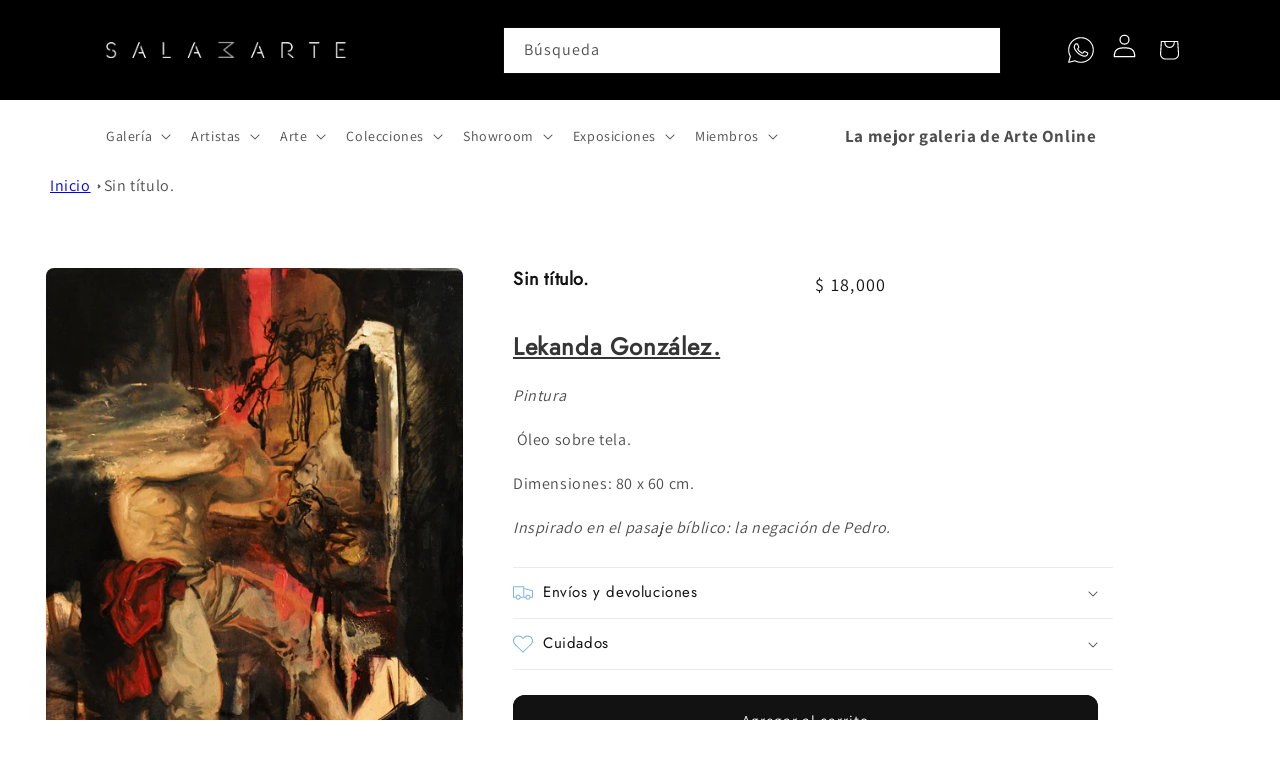

--- FILE ---
content_type: text/html; charset=utf-8
request_url: https://galeriasalamarte.com/products/sin-titulo-3
body_size: 42158
content:
<!doctype html>
<html class="no-js" lang="es">
  <head><script>GSXMLHttpRequest = XMLHttpRequest;</script>
    <meta charset="utf-8">
    <meta name="keywords" content="galeria de arte, galeria de arte online, comprar arte, comprar arte online, galeria arte, cuadros para sala, galeria arte online, obras de arte,
      venta de cuadros,comprar cuadros, comprar obras de arte, venta de arte, historia del arte, arte online, cuadros online, arte digital,galeria de arte virtual, comprar cuadros online,venta de arte online, 
      pintura abstracta, cuadros artistas emergentes, venta de cuadros online, tienda de arte, galeria virtual, venta cuadros online, venta arte online,venta de cuadros decorativos, 
      cuadros de arte, venta de obras de arte, cuadros de pintura, arte galeria, venta cuadros, galeria de arte digital, galerias online, arte online comprar, cuadros arte, galerias virtuales, 
      galeria de cuadros, compra de cuadros, comprar cuadros de arte, art galeria, arte pop, compra de arte">
    <link rel="Author" href="https://galeriasalamarte.com/">
    <link rel="publisher" href="https://galeriasalamarte.com/">
    
    <meta http-equiv="X-UA-Compatible" content="IE=edge">
    <meta name="viewport" content="width=device-width,initial-scale=1">
    <meta name="theme-color" content="">
    <link rel="canonical" href="https://galeriasalamarte.com/products/sin-titulo-3">
    <link rel="preconnect" href="https://cdn.shopify.com" crossorigin><link rel="icon" type="image/png" href="//galeriasalamarte.com/cdn/shop/files/Isotipo-FondoBlanco.jpg?crop=center&height=32&v=1647967630&width=32"><link rel="preconnect" href="https://fonts.shopifycdn.com" crossorigin><title>
      Sin título.
 &ndash; Galeria Sala Marte®</title>

    
      <meta name="description" content="Lekanda González. Pintura  Óleo sobre tela. Dimensiones: 80 x 60 cm.  Inspirado en el pasaje bíblico: la negación de Pedro.">
    

    

<meta property="og:site_name" content="Galeria Sala Marte®">
<meta property="og:url" content="https://galeriasalamarte.com/products/sin-titulo-3">
<meta property="og:title" content="Sin título.">
<meta property="og:type" content="product">
<meta property="og:description" content="Lekanda González. Pintura  Óleo sobre tela. Dimensiones: 80 x 60 cm.  Inspirado en el pasaje bíblico: la negación de Pedro."><meta property="og:image" content="http://galeriasalamarte.com/cdn/shop/products/R.jpg?v=1630690636">
  <meta property="og:image:secure_url" content="https://galeriasalamarte.com/cdn/shop/products/R.jpg?v=1630690636">
  <meta property="og:image:width" content="2089">
  <meta property="og:image:height" content="2984"><meta property="og:price:amount" content="18,000">
  <meta property="og:price:currency" content="MXN"><meta name="twitter:card" content="summary_large_image">
<meta name="twitter:title" content="Sin título.">
<meta name="twitter:description" content="Lekanda González. Pintura  Óleo sobre tela. Dimensiones: 80 x 60 cm.  Inspirado en el pasaje bíblico: la negación de Pedro.">


    <script src="//galeriasalamarte.com/cdn/shop/t/15/assets/global.js?v=149496944046504657681725793859" defer="defer"></script>
    <script>window.performance && window.performance.mark && window.performance.mark('shopify.content_for_header.start');</script><meta name="google-site-verification" content="jbuMjmqpwj0st_ynKPY00rXbTCJ4z6E_B5sdmZGXwDM">
<meta name="facebook-domain-verification" content="bum6joq167s0xmc0clby93z1zp75z6">
<meta id="shopify-digital-wallet" name="shopify-digital-wallet" content="/44532957346/digital_wallets/dialog">
<meta name="shopify-checkout-api-token" content="1c860250147bef41bb0124277800da6c">
<link rel="alternate" type="application/json+oembed" href="https://galeriasalamarte.com/products/sin-titulo-3.oembed">
<script async="async" src="/checkouts/internal/preloads.js?locale=es-MX"></script>
<link rel="preconnect" href="https://shop.app" crossorigin="anonymous">
<script async="async" src="https://shop.app/checkouts/internal/preloads.js?locale=es-MX&shop_id=44532957346" crossorigin="anonymous"></script>
<script id="apple-pay-shop-capabilities" type="application/json">{"shopId":44532957346,"countryCode":"MX","currencyCode":"MXN","merchantCapabilities":["supports3DS"],"merchantId":"gid:\/\/shopify\/Shop\/44532957346","merchantName":"Galeria Sala Marte®","requiredBillingContactFields":["postalAddress","email","phone"],"requiredShippingContactFields":["postalAddress","email","phone"],"shippingType":"shipping","supportedNetworks":["visa","masterCard","amex"],"total":{"type":"pending","label":"Galeria Sala Marte®","amount":"1.00"},"shopifyPaymentsEnabled":true,"supportsSubscriptions":true}</script>
<script id="shopify-features" type="application/json">{"accessToken":"1c860250147bef41bb0124277800da6c","betas":["rich-media-storefront-analytics"],"domain":"galeriasalamarte.com","predictiveSearch":true,"shopId":44532957346,"locale":"es"}</script>
<script>var Shopify = Shopify || {};
Shopify.shop = "salamartemx.myshopify.com";
Shopify.locale = "es";
Shopify.currency = {"active":"MXN","rate":"1.0"};
Shopify.country = "MX";
Shopify.theme = {"name":"Theme export  azapflores-com-azap-flores-v2-ver...","id":136578302189,"schema_name":"Dawn","schema_version":"7.0.1","theme_store_id":null,"role":"main"};
Shopify.theme.handle = "null";
Shopify.theme.style = {"id":null,"handle":null};
Shopify.cdnHost = "galeriasalamarte.com/cdn";
Shopify.routes = Shopify.routes || {};
Shopify.routes.root = "/";</script>
<script type="module">!function(o){(o.Shopify=o.Shopify||{}).modules=!0}(window);</script>
<script>!function(o){function n(){var o=[];function n(){o.push(Array.prototype.slice.apply(arguments))}return n.q=o,n}var t=o.Shopify=o.Shopify||{};t.loadFeatures=n(),t.autoloadFeatures=n()}(window);</script>
<script>
  window.ShopifyPay = window.ShopifyPay || {};
  window.ShopifyPay.apiHost = "shop.app\/pay";
  window.ShopifyPay.redirectState = null;
</script>
<script id="shop-js-analytics" type="application/json">{"pageType":"product"}</script>
<script defer="defer" async type="module" src="//galeriasalamarte.com/cdn/shopifycloud/shop-js/modules/v2/client.init-shop-cart-sync_CvZOh8Af.es.esm.js"></script>
<script defer="defer" async type="module" src="//galeriasalamarte.com/cdn/shopifycloud/shop-js/modules/v2/chunk.common_3Rxs6Qxh.esm.js"></script>
<script type="module">
  await import("//galeriasalamarte.com/cdn/shopifycloud/shop-js/modules/v2/client.init-shop-cart-sync_CvZOh8Af.es.esm.js");
await import("//galeriasalamarte.com/cdn/shopifycloud/shop-js/modules/v2/chunk.common_3Rxs6Qxh.esm.js");

  window.Shopify.SignInWithShop?.initShopCartSync?.({"fedCMEnabled":true,"windoidEnabled":true});

</script>
<script>
  window.Shopify = window.Shopify || {};
  if (!window.Shopify.featureAssets) window.Shopify.featureAssets = {};
  window.Shopify.featureAssets['shop-js'] = {"shop-cart-sync":["modules/v2/client.shop-cart-sync_rmK0axmV.es.esm.js","modules/v2/chunk.common_3Rxs6Qxh.esm.js"],"init-fed-cm":["modules/v2/client.init-fed-cm_ZaR7zFve.es.esm.js","modules/v2/chunk.common_3Rxs6Qxh.esm.js"],"shop-button":["modules/v2/client.shop-button_DtKRgnFY.es.esm.js","modules/v2/chunk.common_3Rxs6Qxh.esm.js"],"shop-cash-offers":["modules/v2/client.shop-cash-offers_CD08217J.es.esm.js","modules/v2/chunk.common_3Rxs6Qxh.esm.js","modules/v2/chunk.modal_DPIzVVvN.esm.js"],"init-windoid":["modules/v2/client.init-windoid_B42Q2JHR.es.esm.js","modules/v2/chunk.common_3Rxs6Qxh.esm.js"],"shop-toast-manager":["modules/v2/client.shop-toast-manager_BhL87v9O.es.esm.js","modules/v2/chunk.common_3Rxs6Qxh.esm.js"],"init-shop-email-lookup-coordinator":["modules/v2/client.init-shop-email-lookup-coordinator_CFAE-OH8.es.esm.js","modules/v2/chunk.common_3Rxs6Qxh.esm.js"],"init-shop-cart-sync":["modules/v2/client.init-shop-cart-sync_CvZOh8Af.es.esm.js","modules/v2/chunk.common_3Rxs6Qxh.esm.js"],"avatar":["modules/v2/client.avatar_BTnouDA3.es.esm.js"],"pay-button":["modules/v2/client.pay-button_x3Sl_UWF.es.esm.js","modules/v2/chunk.common_3Rxs6Qxh.esm.js"],"init-customer-accounts":["modules/v2/client.init-customer-accounts_DwzgN7WB.es.esm.js","modules/v2/client.shop-login-button_Bwv8tzNm.es.esm.js","modules/v2/chunk.common_3Rxs6Qxh.esm.js","modules/v2/chunk.modal_DPIzVVvN.esm.js"],"init-shop-for-new-customer-accounts":["modules/v2/client.init-shop-for-new-customer-accounts_l0dYgp_m.es.esm.js","modules/v2/client.shop-login-button_Bwv8tzNm.es.esm.js","modules/v2/chunk.common_3Rxs6Qxh.esm.js","modules/v2/chunk.modal_DPIzVVvN.esm.js"],"shop-login-button":["modules/v2/client.shop-login-button_Bwv8tzNm.es.esm.js","modules/v2/chunk.common_3Rxs6Qxh.esm.js","modules/v2/chunk.modal_DPIzVVvN.esm.js"],"init-customer-accounts-sign-up":["modules/v2/client.init-customer-accounts-sign-up_CqSuJy7r.es.esm.js","modules/v2/client.shop-login-button_Bwv8tzNm.es.esm.js","modules/v2/chunk.common_3Rxs6Qxh.esm.js","modules/v2/chunk.modal_DPIzVVvN.esm.js"],"shop-follow-button":["modules/v2/client.shop-follow-button_sMoqSZtr.es.esm.js","modules/v2/chunk.common_3Rxs6Qxh.esm.js","modules/v2/chunk.modal_DPIzVVvN.esm.js"],"checkout-modal":["modules/v2/client.checkout-modal_CwKmoEcx.es.esm.js","modules/v2/chunk.common_3Rxs6Qxh.esm.js","modules/v2/chunk.modal_DPIzVVvN.esm.js"],"lead-capture":["modules/v2/client.lead-capture_De9xQpTV.es.esm.js","modules/v2/chunk.common_3Rxs6Qxh.esm.js","modules/v2/chunk.modal_DPIzVVvN.esm.js"],"shop-login":["modules/v2/client.shop-login_DZKlOsWP.es.esm.js","modules/v2/chunk.common_3Rxs6Qxh.esm.js","modules/v2/chunk.modal_DPIzVVvN.esm.js"],"payment-terms":["modules/v2/client.payment-terms_WyOlUs-o.es.esm.js","modules/v2/chunk.common_3Rxs6Qxh.esm.js","modules/v2/chunk.modal_DPIzVVvN.esm.js"]};
</script>
<script>(function() {
  var isLoaded = false;
  function asyncLoad() {
    if (isLoaded) return;
    isLoaded = true;
    var urls = ["https:\/\/s3.amazonaws.com\/conektaapi\/v1.0.0\/js\/conekta_shopify.js?shop=salamartemx.myshopify.com","https:\/\/cdn.shopify.com\/s\/files\/1\/0033\/3538\/9233\/files\/pushdaddy_a3.js?shop=salamartemx.myshopify.com","https:\/\/loox.io\/widget\/v07b3SXeD6\/loox.1708632538932.js?shop=salamartemx.myshopify.com","https:\/\/cdn-app.sealsubscriptions.com\/shopify\/public\/js\/sealsubscriptions.js?shop=salamartemx.myshopify.com"];
    for (var i = 0; i < urls.length; i++) {
      var s = document.createElement('script');
      s.type = 'text/javascript';
      s.async = true;
      s.src = urls[i];
      var x = document.getElementsByTagName('script')[0];
      x.parentNode.insertBefore(s, x);
    }
  };
  if(window.attachEvent) {
    window.attachEvent('onload', asyncLoad);
  } else {
    window.addEventListener('load', asyncLoad, false);
  }
})();</script>
<script id="__st">var __st={"a":44532957346,"offset":-18000,"reqid":"cb81ffca-0971-4fa2-9820-24c10f471cd6-1768705059","pageurl":"galeriasalamarte.com\/products\/sin-titulo-3","u":"2c3225e06372","p":"product","rtyp":"product","rid":6048687980715};</script>
<script>window.ShopifyPaypalV4VisibilityTracking = true;</script>
<script id="captcha-bootstrap">!function(){'use strict';const t='contact',e='account',n='new_comment',o=[[t,t],['blogs',n],['comments',n],[t,'customer']],c=[[e,'customer_login'],[e,'guest_login'],[e,'recover_customer_password'],[e,'create_customer']],r=t=>t.map((([t,e])=>`form[action*='/${t}']:not([data-nocaptcha='true']) input[name='form_type'][value='${e}']`)).join(','),a=t=>()=>t?[...document.querySelectorAll(t)].map((t=>t.form)):[];function s(){const t=[...o],e=r(t);return a(e)}const i='password',u='form_key',d=['recaptcha-v3-token','g-recaptcha-response','h-captcha-response',i],f=()=>{try{return window.sessionStorage}catch{return}},m='__shopify_v',_=t=>t.elements[u];function p(t,e,n=!1){try{const o=window.sessionStorage,c=JSON.parse(o.getItem(e)),{data:r}=function(t){const{data:e,action:n}=t;return t[m]||n?{data:e,action:n}:{data:t,action:n}}(c);for(const[e,n]of Object.entries(r))t.elements[e]&&(t.elements[e].value=n);n&&o.removeItem(e)}catch(o){console.error('form repopulation failed',{error:o})}}const l='form_type',E='cptcha';function T(t){t.dataset[E]=!0}const w=window,h=w.document,L='Shopify',v='ce_forms',y='captcha';let A=!1;((t,e)=>{const n=(g='f06e6c50-85a8-45c8-87d0-21a2b65856fe',I='https://cdn.shopify.com/shopifycloud/storefront-forms-hcaptcha/ce_storefront_forms_captcha_hcaptcha.v1.5.2.iife.js',D={infoText:'Protegido por hCaptcha',privacyText:'Privacidad',termsText:'Términos'},(t,e,n)=>{const o=w[L][v],c=o.bindForm;if(c)return c(t,g,e,D).then(n);var r;o.q.push([[t,g,e,D],n]),r=I,A||(h.body.append(Object.assign(h.createElement('script'),{id:'captcha-provider',async:!0,src:r})),A=!0)});var g,I,D;w[L]=w[L]||{},w[L][v]=w[L][v]||{},w[L][v].q=[],w[L][y]=w[L][y]||{},w[L][y].protect=function(t,e){n(t,void 0,e),T(t)},Object.freeze(w[L][y]),function(t,e,n,w,h,L){const[v,y,A,g]=function(t,e,n){const i=e?o:[],u=t?c:[],d=[...i,...u],f=r(d),m=r(i),_=r(d.filter((([t,e])=>n.includes(e))));return[a(f),a(m),a(_),s()]}(w,h,L),I=t=>{const e=t.target;return e instanceof HTMLFormElement?e:e&&e.form},D=t=>v().includes(t);t.addEventListener('submit',(t=>{const e=I(t);if(!e)return;const n=D(e)&&!e.dataset.hcaptchaBound&&!e.dataset.recaptchaBound,o=_(e),c=g().includes(e)&&(!o||!o.value);(n||c)&&t.preventDefault(),c&&!n&&(function(t){try{if(!f())return;!function(t){const e=f();if(!e)return;const n=_(t);if(!n)return;const o=n.value;o&&e.removeItem(o)}(t);const e=Array.from(Array(32),(()=>Math.random().toString(36)[2])).join('');!function(t,e){_(t)||t.append(Object.assign(document.createElement('input'),{type:'hidden',name:u})),t.elements[u].value=e}(t,e),function(t,e){const n=f();if(!n)return;const o=[...t.querySelectorAll(`input[type='${i}']`)].map((({name:t})=>t)),c=[...d,...o],r={};for(const[a,s]of new FormData(t).entries())c.includes(a)||(r[a]=s);n.setItem(e,JSON.stringify({[m]:1,action:t.action,data:r}))}(t,e)}catch(e){console.error('failed to persist form',e)}}(e),e.submit())}));const S=(t,e)=>{t&&!t.dataset[E]&&(n(t,e.some((e=>e===t))),T(t))};for(const o of['focusin','change'])t.addEventListener(o,(t=>{const e=I(t);D(e)&&S(e,y())}));const B=e.get('form_key'),M=e.get(l),P=B&&M;t.addEventListener('DOMContentLoaded',(()=>{const t=y();if(P)for(const e of t)e.elements[l].value===M&&p(e,B);[...new Set([...A(),...v().filter((t=>'true'===t.dataset.shopifyCaptcha))])].forEach((e=>S(e,t)))}))}(h,new URLSearchParams(w.location.search),n,t,e,['guest_login'])})(!1,!0)}();</script>
<script integrity="sha256-4kQ18oKyAcykRKYeNunJcIwy7WH5gtpwJnB7kiuLZ1E=" data-source-attribution="shopify.loadfeatures" defer="defer" src="//galeriasalamarte.com/cdn/shopifycloud/storefront/assets/storefront/load_feature-a0a9edcb.js" crossorigin="anonymous"></script>
<script crossorigin="anonymous" defer="defer" src="//galeriasalamarte.com/cdn/shopifycloud/storefront/assets/shopify_pay/storefront-65b4c6d7.js?v=20250812"></script>
<script data-source-attribution="shopify.dynamic_checkout.dynamic.init">var Shopify=Shopify||{};Shopify.PaymentButton=Shopify.PaymentButton||{isStorefrontPortableWallets:!0,init:function(){window.Shopify.PaymentButton.init=function(){};var t=document.createElement("script");t.src="https://galeriasalamarte.com/cdn/shopifycloud/portable-wallets/latest/portable-wallets.es.js",t.type="module",document.head.appendChild(t)}};
</script>
<script data-source-attribution="shopify.dynamic_checkout.buyer_consent">
  function portableWalletsHideBuyerConsent(e){var t=document.getElementById("shopify-buyer-consent"),n=document.getElementById("shopify-subscription-policy-button");t&&n&&(t.classList.add("hidden"),t.setAttribute("aria-hidden","true"),n.removeEventListener("click",e))}function portableWalletsShowBuyerConsent(e){var t=document.getElementById("shopify-buyer-consent"),n=document.getElementById("shopify-subscription-policy-button");t&&n&&(t.classList.remove("hidden"),t.removeAttribute("aria-hidden"),n.addEventListener("click",e))}window.Shopify?.PaymentButton&&(window.Shopify.PaymentButton.hideBuyerConsent=portableWalletsHideBuyerConsent,window.Shopify.PaymentButton.showBuyerConsent=portableWalletsShowBuyerConsent);
</script>
<script data-source-attribution="shopify.dynamic_checkout.cart.bootstrap">document.addEventListener("DOMContentLoaded",(function(){function t(){return document.querySelector("shopify-accelerated-checkout-cart, shopify-accelerated-checkout")}if(t())Shopify.PaymentButton.init();else{new MutationObserver((function(e,n){t()&&(Shopify.PaymentButton.init(),n.disconnect())})).observe(document.body,{childList:!0,subtree:!0})}}));
</script>
<link id="shopify-accelerated-checkout-styles" rel="stylesheet" media="screen" href="https://galeriasalamarte.com/cdn/shopifycloud/portable-wallets/latest/accelerated-checkout-backwards-compat.css" crossorigin="anonymous">
<style id="shopify-accelerated-checkout-cart">
        #shopify-buyer-consent {
  margin-top: 1em;
  display: inline-block;
  width: 100%;
}

#shopify-buyer-consent.hidden {
  display: none;
}

#shopify-subscription-policy-button {
  background: none;
  border: none;
  padding: 0;
  text-decoration: underline;
  font-size: inherit;
  cursor: pointer;
}

#shopify-subscription-policy-button::before {
  box-shadow: none;
}

      </style>
<script id="sections-script" data-sections="header,footer" defer="defer" src="//galeriasalamarte.com/cdn/shop/t/15/compiled_assets/scripts.js?v=21625"></script>
<script>window.performance && window.performance.mark && window.performance.mark('shopify.content_for_header.end');</script>


    <style data-shopify>
      @font-face {
  font-family: Assistant;
  font-weight: 400;
  font-style: normal;
  font-display: swap;
  src: url("//galeriasalamarte.com/cdn/fonts/assistant/assistant_n4.9120912a469cad1cc292572851508ca49d12e768.woff2") format("woff2"),
       url("//galeriasalamarte.com/cdn/fonts/assistant/assistant_n4.6e9875ce64e0fefcd3f4446b7ec9036b3ddd2985.woff") format("woff");
}

      @font-face {
  font-family: Assistant;
  font-weight: 700;
  font-style: normal;
  font-display: swap;
  src: url("//galeriasalamarte.com/cdn/fonts/assistant/assistant_n7.bf44452348ec8b8efa3aa3068825305886b1c83c.woff2") format("woff2"),
       url("//galeriasalamarte.com/cdn/fonts/assistant/assistant_n7.0c887fee83f6b3bda822f1150b912c72da0f7b64.woff") format("woff");
}

      
      
      @font-face {
  font-family: Jost;
  font-weight: 400;
  font-style: normal;
  font-display: swap;
  src: url("//galeriasalamarte.com/cdn/fonts/jost/jost_n4.d47a1b6347ce4a4c9f437608011273009d91f2b7.woff2") format("woff2"),
       url("//galeriasalamarte.com/cdn/fonts/jost/jost_n4.791c46290e672b3f85c3d1c651ef2efa3819eadd.woff") format("woff");
}


      :root {
        --font-body-family: Assistant, sans-serif;
        --font-body-style: normal;
        --font-body-weight: 400;
        --font-body-weight-bold: 700;

        --font-heading-family: Jost, sans-serif;
        --font-heading-style: normal;
        --font-heading-weight: 400;

        --font-body-scale: 1.0;
        --font-heading-scale: 1.0;

        --color-base-text: 18, 18, 18;
        --color-shadow: 18, 18, 18;
        --color-base-background-1: 255, 255, 255;
        --color-base-background-2: 19, 66, 66;
        --color-base-solid-button-labels: 255, 255, 255;
        --color-base-outline-button-labels: 18, 18, 18;
        --color-base-accent-1: 18, 18, 18;
        --color-base-accent-2: 124, 183, 223;
        --payment-terms-background-color: #ffffff;

        --gradient-base-background-1: #ffffff;
        --gradient-base-background-2: #134242;
        --gradient-base-accent-1: #121212;
        --gradient-base-accent-2: #7cb7df;

        --media-padding: px;
        --media-border-opacity: 0.05;
        --media-border-width: 1px;
        --media-radius: 0px;
        --media-shadow-opacity: 0.0;
        --media-shadow-horizontal-offset: 0px;
        --media-shadow-vertical-offset: -40px;
        --media-shadow-blur-radius: 5px;
        --media-shadow-visible: 0;

        --page-width: 130rem;
        --page-width-margin: 0rem;

        --product-card-image-padding: 0.0rem;
        --product-card-corner-radius: 0.0rem;
        --product-card-text-alignment: left;
        --product-card-border-width: 0.0rem;
        --product-card-border-opacity: 0.1;
        --product-card-shadow-opacity: 0.0;
        --product-card-shadow-visible: 0;
        --product-card-shadow-horizontal-offset: 0.0rem;
        --product-card-shadow-vertical-offset: 0.4rem;
        --product-card-shadow-blur-radius: 0.5rem;

        --collection-card-image-padding: 0.6rem;
        --collection-card-corner-radius: 0.0rem;
        --collection-card-text-alignment: center;
        --collection-card-border-width: 0.0rem;
        --collection-card-border-opacity: 0.1;
        --collection-card-shadow-opacity: 0.0;
        --collection-card-shadow-visible: 0;
        --collection-card-shadow-horizontal-offset: 0.0rem;
        --collection-card-shadow-vertical-offset: 0.4rem;
        --collection-card-shadow-blur-radius: 0.5rem;

        --blog-card-image-padding: 0.0rem;
        --blog-card-corner-radius: 0.0rem;
        --blog-card-text-alignment: left;
        --blog-card-border-width: 0.0rem;
        --blog-card-border-opacity: 0.1;
        --blog-card-shadow-opacity: 0.0;
        --blog-card-shadow-visible: 0;
        --blog-card-shadow-horizontal-offset: 0.0rem;
        --blog-card-shadow-vertical-offset: 0.4rem;
        --blog-card-shadow-blur-radius: 0.5rem;

        --badge-corner-radius: 4.0rem;

        --popup-border-width: 7px;
        --popup-border-opacity: 0.1;
        --popup-corner-radius: 6px;
        --popup-shadow-opacity: 0.2;
        --popup-shadow-horizontal-offset: -4px;
        --popup-shadow-vertical-offset: 4px;
        --popup-shadow-blur-radius: 5px;

        --drawer-border-width: 1px;
        --drawer-border-opacity: 0.1;
        --drawer-shadow-opacity: 0.0;
        --drawer-shadow-horizontal-offset: 0px;
        --drawer-shadow-vertical-offset: 4px;
        --drawer-shadow-blur-radius: 5px;

        --spacing-sections-desktop: 0px;
        --spacing-sections-mobile: 0px;

        --grid-desktop-vertical-spacing: 8px;
        --grid-desktop-horizontal-spacing: 8px;
        --grid-mobile-vertical-spacing: 4px;
        --grid-mobile-horizontal-spacing: 4px;

        --text-boxes-border-opacity: 0.1;
        --text-boxes-border-width: 0px;
        --text-boxes-radius: 0px;
        --text-boxes-shadow-opacity: 0.0;
        --text-boxes-shadow-visible: 0;
        --text-boxes-shadow-horizontal-offset: 0px;
        --text-boxes-shadow-vertical-offset: 4px;
        --text-boxes-shadow-blur-radius: 5px;

        --buttons-radius: 8px;
        --buttons-radius-outset: 12px;
        --buttons-border-width: 4px;
        --buttons-border-opacity: 1.0;
        --buttons-shadow-opacity: 0.0;
        --buttons-shadow-visible: 0;
        --buttons-shadow-horizontal-offset: 0px;
        --buttons-shadow-vertical-offset: 4px;
        --buttons-shadow-blur-radius: 5px;
        --buttons-border-offset: 0.3px;

        --inputs-radius: 0px;
        --inputs-border-width: 1px;
        --inputs-border-opacity: 0.55;
        --inputs-shadow-opacity: 0.0;
        --inputs-shadow-horizontal-offset: 0px;
        --inputs-margin-offset: 0px;
        --inputs-shadow-vertical-offset: 4px;
        --inputs-shadow-blur-radius: 5px;
        --inputs-radius-outset: 0px;

        --variant-pills-radius: 40px;
        --variant-pills-border-width: 2px;
        --variant-pills-border-opacity: 0.7;
        --variant-pills-shadow-opacity: 0.15;
        --variant-pills-shadow-horizontal-offset: 0px;
        --variant-pills-shadow-vertical-offset: 2px;
        --variant-pills-shadow-blur-radius: 5px;
      }

      *,
      *::before,
      *::after {
        box-sizing: inherit;
      }

      #fb-root{
        display: none !important;
      }

      html {
        box-sizing: border-box;
        font-size: calc(var(--font-body-scale) * 62.5%);
        height: 100%;
      }

      body {
        display: grid;
        grid-template-rows: auto auto 1fr auto;
        grid-template-columns: 100%;
        min-height: 100%;
        margin: 0;
        font-size: 1.5rem;
        letter-spacing: 0.06rem;
        line-height: calc(1 + 0.8 / var(--font-body-scale));
        font-family: var(--font-body-family);
        font-style: var(--font-body-style);
        font-weight: var(--font-body-weight);
      }

      @media screen and (min-width: 750px) {
        body {
          font-size: 1.6rem;
        }
      }
    </style>

    <link href="//galeriasalamarte.com/cdn/shop/t/15/assets/base.css?v=48873530966402452881765980849" rel="stylesheet" type="text/css" media="all" />
<link rel="stylesheet" href="//galeriasalamarte.com/cdn/shop/t/15/assets/component-predictive-search.css?v=60370712849213191881725797677" media="print" onload="this.media='all'"><script>document.documentElement.className = document.documentElement.className.replace('no-js', 'js');
    if (Shopify.designMode) {
      document.documentElement.classList.add('shopify-design-mode');
    }
    </script>
  
	<script>var loox_global_hash = '1768539868755';</script><script>var loox_pop_active = true;var loox_pop_display = {"home_page":true,"product_page":true,"cart_page":false,"other_pages":false};</script><script>var loox_floating_widget = {"active":true,"rtl":false,"default_text":"Reseñas","position":"left","button_text":"Reseñas","button_bg_color":"121212","button_text_color":"ffffff","display_on_home_page":true,"display_on_product_page":true,"display_on_cart_page":false,"display_on_other_pages":false,"hide_on_mobile":false,"border_radius":{"key":"extraRounded","value":"16px","label":"Extra Rounded"},"orientation":"flipped"};
</script><style>.loox-reviews-default { max-width: 1200px; margin: 0 auto; }.loox-rating .loox-icon { color:#EBBF20; }
:root { --lxs-rating-icon-color: #EBBF20; }</style>

<script src="https://code.jquery.com/jquery-3.5.1.min.js" integrity="" crossorigin="anonymous"></script>
  <script src="https://cdnjs.cloudflare.com/ajax/libs/moment.js/2.29.1/moment-with-locales.min.js" integrity="" crossorigin="anonymous"></script>

    <link href="https://cdn.jsdelivr.net/npm/select2@4.1.0-rc.0/dist/css/select2.min.css" rel="stylesheet" />
<script src="https://cdn.jsdelivr.net/npm/select2@4.1.0-rc.0/dist/js/select2.min.js"></script>


  


   <script async src="https://www.googletagmanager.com/gtag/js?id=UA-40568609-3"></script>

  <link href="https://monorail-edge.shopifysvc.com" rel="dns-prefetch">
<script>(function(){if ("sendBeacon" in navigator && "performance" in window) {try {var session_token_from_headers = performance.getEntriesByType('navigation')[0].serverTiming.find(x => x.name == '_s').description;} catch {var session_token_from_headers = undefined;}var session_cookie_matches = document.cookie.match(/_shopify_s=([^;]*)/);var session_token_from_cookie = session_cookie_matches && session_cookie_matches.length === 2 ? session_cookie_matches[1] : "";var session_token = session_token_from_headers || session_token_from_cookie || "";function handle_abandonment_event(e) {var entries = performance.getEntries().filter(function(entry) {return /monorail-edge.shopifysvc.com/.test(entry.name);});if (!window.abandonment_tracked && entries.length === 0) {window.abandonment_tracked = true;var currentMs = Date.now();var navigation_start = performance.timing.navigationStart;var payload = {shop_id: 44532957346,url: window.location.href,navigation_start,duration: currentMs - navigation_start,session_token,page_type: "product"};window.navigator.sendBeacon("https://monorail-edge.shopifysvc.com/v1/produce", JSON.stringify({schema_id: "online_store_buyer_site_abandonment/1.1",payload: payload,metadata: {event_created_at_ms: currentMs,event_sent_at_ms: currentMs}}));}}window.addEventListener('pagehide', handle_abandonment_event);}}());</script>
<script id="web-pixels-manager-setup">(function e(e,d,r,n,o){if(void 0===o&&(o={}),!Boolean(null===(a=null===(i=window.Shopify)||void 0===i?void 0:i.analytics)||void 0===a?void 0:a.replayQueue)){var i,a;window.Shopify=window.Shopify||{};var t=window.Shopify;t.analytics=t.analytics||{};var s=t.analytics;s.replayQueue=[],s.publish=function(e,d,r){return s.replayQueue.push([e,d,r]),!0};try{self.performance.mark("wpm:start")}catch(e){}var l=function(){var e={modern:/Edge?\/(1{2}[4-9]|1[2-9]\d|[2-9]\d{2}|\d{4,})\.\d+(\.\d+|)|Firefox\/(1{2}[4-9]|1[2-9]\d|[2-9]\d{2}|\d{4,})\.\d+(\.\d+|)|Chrom(ium|e)\/(9{2}|\d{3,})\.\d+(\.\d+|)|(Maci|X1{2}).+ Version\/(15\.\d+|(1[6-9]|[2-9]\d|\d{3,})\.\d+)([,.]\d+|)( \(\w+\)|)( Mobile\/\w+|) Safari\/|Chrome.+OPR\/(9{2}|\d{3,})\.\d+\.\d+|(CPU[ +]OS|iPhone[ +]OS|CPU[ +]iPhone|CPU IPhone OS|CPU iPad OS)[ +]+(15[._]\d+|(1[6-9]|[2-9]\d|\d{3,})[._]\d+)([._]\d+|)|Android:?[ /-](13[3-9]|1[4-9]\d|[2-9]\d{2}|\d{4,})(\.\d+|)(\.\d+|)|Android.+Firefox\/(13[5-9]|1[4-9]\d|[2-9]\d{2}|\d{4,})\.\d+(\.\d+|)|Android.+Chrom(ium|e)\/(13[3-9]|1[4-9]\d|[2-9]\d{2}|\d{4,})\.\d+(\.\d+|)|SamsungBrowser\/([2-9]\d|\d{3,})\.\d+/,legacy:/Edge?\/(1[6-9]|[2-9]\d|\d{3,})\.\d+(\.\d+|)|Firefox\/(5[4-9]|[6-9]\d|\d{3,})\.\d+(\.\d+|)|Chrom(ium|e)\/(5[1-9]|[6-9]\d|\d{3,})\.\d+(\.\d+|)([\d.]+$|.*Safari\/(?![\d.]+ Edge\/[\d.]+$))|(Maci|X1{2}).+ Version\/(10\.\d+|(1[1-9]|[2-9]\d|\d{3,})\.\d+)([,.]\d+|)( \(\w+\)|)( Mobile\/\w+|) Safari\/|Chrome.+OPR\/(3[89]|[4-9]\d|\d{3,})\.\d+\.\d+|(CPU[ +]OS|iPhone[ +]OS|CPU[ +]iPhone|CPU IPhone OS|CPU iPad OS)[ +]+(10[._]\d+|(1[1-9]|[2-9]\d|\d{3,})[._]\d+)([._]\d+|)|Android:?[ /-](13[3-9]|1[4-9]\d|[2-9]\d{2}|\d{4,})(\.\d+|)(\.\d+|)|Mobile Safari.+OPR\/([89]\d|\d{3,})\.\d+\.\d+|Android.+Firefox\/(13[5-9]|1[4-9]\d|[2-9]\d{2}|\d{4,})\.\d+(\.\d+|)|Android.+Chrom(ium|e)\/(13[3-9]|1[4-9]\d|[2-9]\d{2}|\d{4,})\.\d+(\.\d+|)|Android.+(UC? ?Browser|UCWEB|U3)[ /]?(15\.([5-9]|\d{2,})|(1[6-9]|[2-9]\d|\d{3,})\.\d+)\.\d+|SamsungBrowser\/(5\.\d+|([6-9]|\d{2,})\.\d+)|Android.+MQ{2}Browser\/(14(\.(9|\d{2,})|)|(1[5-9]|[2-9]\d|\d{3,})(\.\d+|))(\.\d+|)|K[Aa][Ii]OS\/(3\.\d+|([4-9]|\d{2,})\.\d+)(\.\d+|)/},d=e.modern,r=e.legacy,n=navigator.userAgent;return n.match(d)?"modern":n.match(r)?"legacy":"unknown"}(),u="modern"===l?"modern":"legacy",c=(null!=n?n:{modern:"",legacy:""})[u],f=function(e){return[e.baseUrl,"/wpm","/b",e.hashVersion,"modern"===e.buildTarget?"m":"l",".js"].join("")}({baseUrl:d,hashVersion:r,buildTarget:u}),m=function(e){var d=e.version,r=e.bundleTarget,n=e.surface,o=e.pageUrl,i=e.monorailEndpoint;return{emit:function(e){var a=e.status,t=e.errorMsg,s=(new Date).getTime(),l=JSON.stringify({metadata:{event_sent_at_ms:s},events:[{schema_id:"web_pixels_manager_load/3.1",payload:{version:d,bundle_target:r,page_url:o,status:a,surface:n,error_msg:t},metadata:{event_created_at_ms:s}}]});if(!i)return console&&console.warn&&console.warn("[Web Pixels Manager] No Monorail endpoint provided, skipping logging."),!1;try{return self.navigator.sendBeacon.bind(self.navigator)(i,l)}catch(e){}var u=new XMLHttpRequest;try{return u.open("POST",i,!0),u.setRequestHeader("Content-Type","text/plain"),u.send(l),!0}catch(e){return console&&console.warn&&console.warn("[Web Pixels Manager] Got an unhandled error while logging to Monorail."),!1}}}}({version:r,bundleTarget:l,surface:e.surface,pageUrl:self.location.href,monorailEndpoint:e.monorailEndpoint});try{o.browserTarget=l,function(e){var d=e.src,r=e.async,n=void 0===r||r,o=e.onload,i=e.onerror,a=e.sri,t=e.scriptDataAttributes,s=void 0===t?{}:t,l=document.createElement("script"),u=document.querySelector("head"),c=document.querySelector("body");if(l.async=n,l.src=d,a&&(l.integrity=a,l.crossOrigin="anonymous"),s)for(var f in s)if(Object.prototype.hasOwnProperty.call(s,f))try{l.dataset[f]=s[f]}catch(e){}if(o&&l.addEventListener("load",o),i&&l.addEventListener("error",i),u)u.appendChild(l);else{if(!c)throw new Error("Did not find a head or body element to append the script");c.appendChild(l)}}({src:f,async:!0,onload:function(){if(!function(){var e,d;return Boolean(null===(d=null===(e=window.Shopify)||void 0===e?void 0:e.analytics)||void 0===d?void 0:d.initialized)}()){var d=window.webPixelsManager.init(e)||void 0;if(d){var r=window.Shopify.analytics;r.replayQueue.forEach((function(e){var r=e[0],n=e[1],o=e[2];d.publishCustomEvent(r,n,o)})),r.replayQueue=[],r.publish=d.publishCustomEvent,r.visitor=d.visitor,r.initialized=!0}}},onerror:function(){return m.emit({status:"failed",errorMsg:"".concat(f," has failed to load")})},sri:function(e){var d=/^sha384-[A-Za-z0-9+/=]+$/;return"string"==typeof e&&d.test(e)}(c)?c:"",scriptDataAttributes:o}),m.emit({status:"loading"})}catch(e){m.emit({status:"failed",errorMsg:(null==e?void 0:e.message)||"Unknown error"})}}})({shopId: 44532957346,storefrontBaseUrl: "https://galeriasalamarte.com",extensionsBaseUrl: "https://extensions.shopifycdn.com/cdn/shopifycloud/web-pixels-manager",monorailEndpoint: "https://monorail-edge.shopifysvc.com/unstable/produce_batch",surface: "storefront-renderer",enabledBetaFlags: ["2dca8a86"],webPixelsConfigList: [{"id":"1544650989","configuration":"{\"pixelCode\":\"D3S22MRC77U37NSPFJQG\"}","eventPayloadVersion":"v1","runtimeContext":"STRICT","scriptVersion":"22e92c2ad45662f435e4801458fb78cc","type":"APP","apiClientId":4383523,"privacyPurposes":["ANALYTICS","MARKETING","SALE_OF_DATA"],"dataSharingAdjustments":{"protectedCustomerApprovalScopes":["read_customer_address","read_customer_email","read_customer_name","read_customer_personal_data","read_customer_phone"]}},{"id":"1443922157","configuration":"{\"config\":\"{\\\"google_tag_ids\\\":[\\\"G-NHGH2BSN3R\\\",\\\"GT-55JL8TBS\\\"],\\\"target_country\\\":\\\"ZZ\\\",\\\"gtag_events\\\":[{\\\"type\\\":\\\"begin_checkout\\\",\\\"action_label\\\":[\\\"G-NHGH2BSN3R\\\",\\\"AW-469938547\\\/8Q76CMickaEbEPPiiuAB\\\"]},{\\\"type\\\":\\\"search\\\",\\\"action_label\\\":[\\\"G-NHGH2BSN3R\\\",\\\"AW-469938547\\\/0qeyCMydkaEbEPPiiuAB\\\"]},{\\\"type\\\":\\\"view_item\\\",\\\"action_label\\\":[\\\"G-NHGH2BSN3R\\\",\\\"AW-469938547\\\/76hGCMmdkaEbEPPiiuAB\\\",\\\"MC-TRJV59X8PH\\\"]},{\\\"type\\\":\\\"purchase\\\",\\\"action_label\\\":[\\\"G-NHGH2BSN3R\\\",\\\"AW-469938547\\\/kF3LCMWckaEbEPPiiuAB\\\",\\\"MC-TRJV59X8PH\\\"]},{\\\"type\\\":\\\"page_view\\\",\\\"action_label\\\":[\\\"G-NHGH2BSN3R\\\",\\\"AW-469938547\\\/WK1XCM6ckaEbEPPiiuAB\\\",\\\"MC-TRJV59X8PH\\\"]},{\\\"type\\\":\\\"add_payment_info\\\",\\\"action_label\\\":[\\\"G-NHGH2BSN3R\\\",\\\"AW-469938547\\\/nBAsCM-dkaEbEPPiiuAB\\\"]},{\\\"type\\\":\\\"add_to_cart\\\",\\\"action_label\\\":[\\\"G-NHGH2BSN3R\\\",\\\"AW-469938547\\\/AwhDCMuckaEbEPPiiuAB\\\"]}],\\\"enable_monitoring_mode\\\":false}\"}","eventPayloadVersion":"v1","runtimeContext":"OPEN","scriptVersion":"b2a88bafab3e21179ed38636efcd8a93","type":"APP","apiClientId":1780363,"privacyPurposes":[],"dataSharingAdjustments":{"protectedCustomerApprovalScopes":["read_customer_address","read_customer_email","read_customer_name","read_customer_personal_data","read_customer_phone"]}},{"id":"233996525","configuration":"{\"pixel_id\":\"1236503213395672\",\"pixel_type\":\"facebook_pixel\",\"metaapp_system_user_token\":\"-\"}","eventPayloadVersion":"v1","runtimeContext":"OPEN","scriptVersion":"ca16bc87fe92b6042fbaa3acc2fbdaa6","type":"APP","apiClientId":2329312,"privacyPurposes":["ANALYTICS","MARKETING","SALE_OF_DATA"],"dataSharingAdjustments":{"protectedCustomerApprovalScopes":["read_customer_address","read_customer_email","read_customer_name","read_customer_personal_data","read_customer_phone"]}},{"id":"75137261","configuration":"{\"tagID\":\"2612371095594\"}","eventPayloadVersion":"v1","runtimeContext":"STRICT","scriptVersion":"18031546ee651571ed29edbe71a3550b","type":"APP","apiClientId":3009811,"privacyPurposes":["ANALYTICS","MARKETING","SALE_OF_DATA"],"dataSharingAdjustments":{"protectedCustomerApprovalScopes":["read_customer_address","read_customer_email","read_customer_name","read_customer_personal_data","read_customer_phone"]}},{"id":"shopify-app-pixel","configuration":"{}","eventPayloadVersion":"v1","runtimeContext":"STRICT","scriptVersion":"0450","apiClientId":"shopify-pixel","type":"APP","privacyPurposes":["ANALYTICS","MARKETING"]},{"id":"shopify-custom-pixel","eventPayloadVersion":"v1","runtimeContext":"LAX","scriptVersion":"0450","apiClientId":"shopify-pixel","type":"CUSTOM","privacyPurposes":["ANALYTICS","MARKETING"]}],isMerchantRequest: false,initData: {"shop":{"name":"Galeria Sala Marte®","paymentSettings":{"currencyCode":"MXN"},"myshopifyDomain":"salamartemx.myshopify.com","countryCode":"MX","storefrontUrl":"https:\/\/galeriasalamarte.com"},"customer":null,"cart":null,"checkout":null,"productVariants":[{"price":{"amount":18000.0,"currencyCode":"MXN"},"product":{"title":"Sin título.","vendor":"Lekanda González","id":"6048687980715","untranslatedTitle":"Sin título.","url":"\/products\/sin-titulo-3","type":"Pintura"},"id":"37407501549739","image":{"src":"\/\/galeriasalamarte.com\/cdn\/shop\/products\/R.jpg?v=1630690636"},"sku":"","title":"Default Title","untranslatedTitle":"Default Title"}],"purchasingCompany":null},},"https://galeriasalamarte.com/cdn","fcfee988w5aeb613cpc8e4bc33m6693e112",{"modern":"","legacy":""},{"shopId":"44532957346","storefrontBaseUrl":"https:\/\/galeriasalamarte.com","extensionBaseUrl":"https:\/\/extensions.shopifycdn.com\/cdn\/shopifycloud\/web-pixels-manager","surface":"storefront-renderer","enabledBetaFlags":"[\"2dca8a86\"]","isMerchantRequest":"false","hashVersion":"fcfee988w5aeb613cpc8e4bc33m6693e112","publish":"custom","events":"[[\"page_viewed\",{}],[\"product_viewed\",{\"productVariant\":{\"price\":{\"amount\":18000.0,\"currencyCode\":\"MXN\"},\"product\":{\"title\":\"Sin título.\",\"vendor\":\"Lekanda González\",\"id\":\"6048687980715\",\"untranslatedTitle\":\"Sin título.\",\"url\":\"\/products\/sin-titulo-3\",\"type\":\"Pintura\"},\"id\":\"37407501549739\",\"image\":{\"src\":\"\/\/galeriasalamarte.com\/cdn\/shop\/products\/R.jpg?v=1630690636\"},\"sku\":\"\",\"title\":\"Default Title\",\"untranslatedTitle\":\"Default Title\"}}]]"});</script><script>
  window.ShopifyAnalytics = window.ShopifyAnalytics || {};
  window.ShopifyAnalytics.meta = window.ShopifyAnalytics.meta || {};
  window.ShopifyAnalytics.meta.currency = 'MXN';
  var meta = {"product":{"id":6048687980715,"gid":"gid:\/\/shopify\/Product\/6048687980715","vendor":"Lekanda González","type":"Pintura","handle":"sin-titulo-3","variants":[{"id":37407501549739,"price":1800000,"name":"Sin título.","public_title":null,"sku":""}],"remote":false},"page":{"pageType":"product","resourceType":"product","resourceId":6048687980715,"requestId":"cb81ffca-0971-4fa2-9820-24c10f471cd6-1768705059"}};
  for (var attr in meta) {
    window.ShopifyAnalytics.meta[attr] = meta[attr];
  }
</script>
<script class="analytics">
  (function () {
    var customDocumentWrite = function(content) {
      var jquery = null;

      if (window.jQuery) {
        jquery = window.jQuery;
      } else if (window.Checkout && window.Checkout.$) {
        jquery = window.Checkout.$;
      }

      if (jquery) {
        jquery('body').append(content);
      }
    };

    var hasLoggedConversion = function(token) {
      if (token) {
        return document.cookie.indexOf('loggedConversion=' + token) !== -1;
      }
      return false;
    }

    var setCookieIfConversion = function(token) {
      if (token) {
        var twoMonthsFromNow = new Date(Date.now());
        twoMonthsFromNow.setMonth(twoMonthsFromNow.getMonth() + 2);

        document.cookie = 'loggedConversion=' + token + '; expires=' + twoMonthsFromNow;
      }
    }

    var trekkie = window.ShopifyAnalytics.lib = window.trekkie = window.trekkie || [];
    if (trekkie.integrations) {
      return;
    }
    trekkie.methods = [
      'identify',
      'page',
      'ready',
      'track',
      'trackForm',
      'trackLink'
    ];
    trekkie.factory = function(method) {
      return function() {
        var args = Array.prototype.slice.call(arguments);
        args.unshift(method);
        trekkie.push(args);
        return trekkie;
      };
    };
    for (var i = 0; i < trekkie.methods.length; i++) {
      var key = trekkie.methods[i];
      trekkie[key] = trekkie.factory(key);
    }
    trekkie.load = function(config) {
      trekkie.config = config || {};
      trekkie.config.initialDocumentCookie = document.cookie;
      var first = document.getElementsByTagName('script')[0];
      var script = document.createElement('script');
      script.type = 'text/javascript';
      script.onerror = function(e) {
        var scriptFallback = document.createElement('script');
        scriptFallback.type = 'text/javascript';
        scriptFallback.onerror = function(error) {
                var Monorail = {
      produce: function produce(monorailDomain, schemaId, payload) {
        var currentMs = new Date().getTime();
        var event = {
          schema_id: schemaId,
          payload: payload,
          metadata: {
            event_created_at_ms: currentMs,
            event_sent_at_ms: currentMs
          }
        };
        return Monorail.sendRequest("https://" + monorailDomain + "/v1/produce", JSON.stringify(event));
      },
      sendRequest: function sendRequest(endpointUrl, payload) {
        // Try the sendBeacon API
        if (window && window.navigator && typeof window.navigator.sendBeacon === 'function' && typeof window.Blob === 'function' && !Monorail.isIos12()) {
          var blobData = new window.Blob([payload], {
            type: 'text/plain'
          });

          if (window.navigator.sendBeacon(endpointUrl, blobData)) {
            return true;
          } // sendBeacon was not successful

        } // XHR beacon

        var xhr = new XMLHttpRequest();

        try {
          xhr.open('POST', endpointUrl);
          xhr.setRequestHeader('Content-Type', 'text/plain');
          xhr.send(payload);
        } catch (e) {
          console.log(e);
        }

        return false;
      },
      isIos12: function isIos12() {
        return window.navigator.userAgent.lastIndexOf('iPhone; CPU iPhone OS 12_') !== -1 || window.navigator.userAgent.lastIndexOf('iPad; CPU OS 12_') !== -1;
      }
    };
    Monorail.produce('monorail-edge.shopifysvc.com',
      'trekkie_storefront_load_errors/1.1',
      {shop_id: 44532957346,
      theme_id: 136578302189,
      app_name: "storefront",
      context_url: window.location.href,
      source_url: "//galeriasalamarte.com/cdn/s/trekkie.storefront.cd680fe47e6c39ca5d5df5f0a32d569bc48c0f27.min.js"});

        };
        scriptFallback.async = true;
        scriptFallback.src = '//galeriasalamarte.com/cdn/s/trekkie.storefront.cd680fe47e6c39ca5d5df5f0a32d569bc48c0f27.min.js';
        first.parentNode.insertBefore(scriptFallback, first);
      };
      script.async = true;
      script.src = '//galeriasalamarte.com/cdn/s/trekkie.storefront.cd680fe47e6c39ca5d5df5f0a32d569bc48c0f27.min.js';
      first.parentNode.insertBefore(script, first);
    };
    trekkie.load(
      {"Trekkie":{"appName":"storefront","development":false,"defaultAttributes":{"shopId":44532957346,"isMerchantRequest":null,"themeId":136578302189,"themeCityHash":"4072071887153777659","contentLanguage":"es","currency":"MXN","eventMetadataId":"4396363e-8644-43f8-b62e-2a78457b970e"},"isServerSideCookieWritingEnabled":true,"monorailRegion":"shop_domain","enabledBetaFlags":["65f19447"]},"Session Attribution":{},"S2S":{"facebookCapiEnabled":true,"source":"trekkie-storefront-renderer","apiClientId":580111}}
    );

    var loaded = false;
    trekkie.ready(function() {
      if (loaded) return;
      loaded = true;

      window.ShopifyAnalytics.lib = window.trekkie;

      var originalDocumentWrite = document.write;
      document.write = customDocumentWrite;
      try { window.ShopifyAnalytics.merchantGoogleAnalytics.call(this); } catch(error) {};
      document.write = originalDocumentWrite;

      window.ShopifyAnalytics.lib.page(null,{"pageType":"product","resourceType":"product","resourceId":6048687980715,"requestId":"cb81ffca-0971-4fa2-9820-24c10f471cd6-1768705059","shopifyEmitted":true});

      var match = window.location.pathname.match(/checkouts\/(.+)\/(thank_you|post_purchase)/)
      var token = match? match[1]: undefined;
      if (!hasLoggedConversion(token)) {
        setCookieIfConversion(token);
        window.ShopifyAnalytics.lib.track("Viewed Product",{"currency":"MXN","variantId":37407501549739,"productId":6048687980715,"productGid":"gid:\/\/shopify\/Product\/6048687980715","name":"Sin título.","price":"18000.00","sku":"","brand":"Lekanda González","variant":null,"category":"Pintura","nonInteraction":true,"remote":false},undefined,undefined,{"shopifyEmitted":true});
      window.ShopifyAnalytics.lib.track("monorail:\/\/trekkie_storefront_viewed_product\/1.1",{"currency":"MXN","variantId":37407501549739,"productId":6048687980715,"productGid":"gid:\/\/shopify\/Product\/6048687980715","name":"Sin título.","price":"18000.00","sku":"","brand":"Lekanda González","variant":null,"category":"Pintura","nonInteraction":true,"remote":false,"referer":"https:\/\/galeriasalamarte.com\/products\/sin-titulo-3"});
      }
    });


        var eventsListenerScript = document.createElement('script');
        eventsListenerScript.async = true;
        eventsListenerScript.src = "//galeriasalamarte.com/cdn/shopifycloud/storefront/assets/shop_events_listener-3da45d37.js";
        document.getElementsByTagName('head')[0].appendChild(eventsListenerScript);

})();</script>
<script
  defer
  src="https://galeriasalamarte.com/cdn/shopifycloud/perf-kit/shopify-perf-kit-3.0.4.min.js"
  data-application="storefront-renderer"
  data-shop-id="44532957346"
  data-render-region="gcp-us-central1"
  data-page-type="product"
  data-theme-instance-id="136578302189"
  data-theme-name="Dawn"
  data-theme-version="7.0.1"
  data-monorail-region="shop_domain"
  data-resource-timing-sampling-rate="10"
  data-shs="true"
  data-shs-beacon="true"
  data-shs-export-with-fetch="true"
  data-shs-logs-sample-rate="1"
  data-shs-beacon-endpoint="https://galeriasalamarte.com/api/collect"
></script>
</head>

  <body class="gradient">

<style>
    .header-logo{
        
        display: flex;
        justify-content: space-evenly;
        align-items: center;
        background-color: #000;
        padding: 10px;
        width: 100%;
        height: 100px;
        
    }
    .parrafo{
        color: #fff;
        font-size: 16px;
        
    }
.header__icon{
        display: flex;
        color: #fff;

    }
.header__icons{
        display: flex;
        color: #fff;

    }

    .phrase {
  font-size: 1em;
  opacity: 0;
  transition: opacity 1s ease-in-out;
  position: absolute;
  visibility: hidden;
color:#fff;
margin-left: 8%;
}

.phrase.active {
  opacity: 1;
  visibility: visible;
}
  .predictive-search{
        z-index: 5;
        margin-left: 70px;
  }
  .field {
    width:160%;
  }  
  

    @media (max-width: 768px) {
        .phrase{
            display: none;
        }
    }

@media (max-width: 600px) {
        .header__icon--menu {
            color: revert;
        }
        .header-logo {
            display: flex;
            justify-content: flex-end;
                   
        }

        .header-logo img {
            margin-right: 1%;
        }
  .search-modal__content{
    display: none;
  }
  .field {
    width: 100%;
}
        
    }
</style>

<div class="header-logo">
        
            <img src="https://cdn.shopify.com/s/files/1/0445/3295/7346/files/SalaMarte-LogoBlanco.png?v=1626804536" alt="logo" width="250px" style="cursor:pointer;" onclick="window.location.href='https://galeriasalamarte.com/'">
        
        <details-modal class="header__search" style="display:flex; margin-right: 50px;">
        
          
          
            <div class="search-modal__content search-modal__content-bottom" tabindex="-1"><predictive-search class="search-modal__form" data-loading-text="Cargando..."><form action="/search" method="get" role="search" class="search search-modal__form">
                    <div class="field">
                      <input class="search__input field__input field__custom-class" id="Search-In-Modal" type="search" name="q" value="" placeholder="Búsqueda" role="combobox" aria-expanded="false" aria-owns="predictive-search-results" aria-controls="predictive-search-results" aria-haspopup="listbox" aria-autocomplete="list" autocorrect="off" autocomplete="off" autocapitalize="off" spellcheck="false">
                      <label class="field__label" for="Search-In-Modal">Búsqueda</label>
                      <input type="hidden" name="options[prefix]" value="last">
                      <button type="reset" class="reset__button field__button hidden" aria-label="Borrar término de búsqueda">
                        <svg class="icon icon-close" aria-hidden="true" focusable="false">
                          <use xlink:href="#icon-reset">
                        </use></svg>
                      </button>
                      <button class="search__button field__button" aria-label="Búsqueda">
                        <svg class="icon icon-search" aria-hidden="true" focusable="false">
                          <use href="#icon-search">
                        </use></svg>
                      </button>
                    </div><div class="predictive-search predictive-search--header" tabindex="-1" data-predictive-search="">
                        <div class="predictive-search__loading-state">
                          <svg aria-hidden="true" focusable="false" class="spinner" viewBox="0 0 66 66" xmlns="http://www.w3.org/2000/svg">
                            <circle class="path" fill="none" stroke-width="6" cx="33" cy="33" r="30"></circle>
                          </svg>
                        </div>
                      </div>

                      <span class="predictive-search-status visually-hidden" role="status" aria-hidden="true"></span></form></predictive-search><button type="button" class="search-modal__close-button modal__close-button link link--text focus-inset" aria-label="Cerrar">
                <svg class="icon icon-close" aria-hidden="true" focusable="false" role="presentation">
                  <use href="#icon-close">
                </use></svg>
              </button>
            </div>
          
        
      </details-modal>
    
    
    <div class="header__icons header__icons--localization header-localization">

  


      
<a href="https://api.whatsapp.com/send/?phone=5215568839105" class="header__icon header__icon--whatsapp link focus-inset" id="whatsapp-icon-bubble">
                <svg xmlns="http://www.w3.org/2000/svg" width="2.8rem" viewBox="0,0,256,256"
                style="fill:#FFFFFF;">
                <g fill="#ffffff" fill-rule="nonzero" stroke="none" stroke-width="1" stroke-linecap="butt" stroke-linejoin="miter" stroke-miterlimit="10" stroke-dasharray="" stroke-dashoffset="0" font-family="none" font-weight="none" font-size="none" text-anchor="none" style="mix-blend-mode: normal"><g transform="scale(5.12,5.12)"><path d="M25,2c-12.69047,0 -23,10.30953 -23,23c0,4.0791 1.11869,7.88588 2.98438,11.20898l-2.94727,10.52148c-0.09582,0.34262 -0.00241,0.71035 0.24531,0.96571c0.24772,0.25536 0.61244,0.35989 0.95781,0.27452l10.9707,-2.71875c3.22369,1.72098 6.88165,2.74805 10.78906,2.74805c12.69047,0 23,-10.30953 23,-23c0,-12.69047 -10.30953,-23 -23,-23zM25,4c11.60953,0 21,9.39047 21,21c0,11.60953 -9.39047,21 -21,21c-3.72198,0 -7.20788,-0.97037 -10.23828,-2.66602c-0.22164,-0.12385 -0.48208,-0.15876 -0.72852,-0.09766l-9.60742,2.38086l2.57617,-9.19141c0.07449,-0.26248 0.03851,-0.54399 -0.09961,-0.7793c-1.84166,-3.12289 -2.90234,-6.75638 -2.90234,-10.64648c0,-11.60953 9.39047,-21 21,-21zM16.64258,13c-0.64104,0 -1.55653,0.23849 -2.30859,1.04883c-0.45172,0.48672 -2.33398,2.32068 -2.33398,5.54492c0,3.36152 2.33139,6.2621 2.61328,6.63477h0.00195v0.00195c-0.02674,-0.03514 0.3578,0.52172 0.87109,1.18945c0.5133,0.66773 1.23108,1.54472 2.13281,2.49414c1.80347,1.89885 4.33914,4.09336 7.48633,5.43555c1.44932,0.61717 2.59271,0.98981 3.45898,1.26172c1.60539,0.5041 3.06762,0.42747 4.16602,0.26563c0.82216,-0.12108 1.72641,-0.51584 2.62109,-1.08203c0.89469,-0.56619 1.77153,-1.2702 2.1582,-2.33984c0.27701,-0.76683 0.41783,-1.47548 0.46875,-2.05859c0.02546,-0.29156 0.02869,-0.54888 0.00977,-0.78711c-0.01897,-0.23823 0.0013,-0.42071 -0.2207,-0.78516c-0.46557,-0.76441 -0.99283,-0.78437 -1.54297,-1.05664c-0.30567,-0.15128 -1.17595,-0.57625 -2.04883,-0.99219c-0.8719,-0.41547 -1.62686,-0.78344 -2.0918,-0.94922c-0.29375,-0.10568 -0.65243,-0.25782 -1.16992,-0.19922c-0.51749,0.0586 -1.0286,0.43198 -1.32617,0.87305c-0.28205,0.41807 -1.4175,1.75835 -1.76367,2.15234c-0.0046,-0.0028 0.02544,0.01104 -0.11133,-0.05664c-0.42813,-0.21189 -0.95173,-0.39205 -1.72656,-0.80078c-0.77483,-0.40873 -1.74407,-1.01229 -2.80469,-1.94727v-0.00195c-1.57861,-1.38975 -2.68437,-3.1346 -3.0332,-3.7207c0.0235,-0.02796 -0.00279,0.0059 0.04687,-0.04297l0.00195,-0.00195c0.35652,-0.35115 0.67247,-0.77056 0.93945,-1.07812c0.37854,-0.43609 0.54559,-0.82052 0.72656,-1.17969c0.36067,-0.71583 0.15985,-1.50352 -0.04883,-1.91797v-0.00195c0.01441,0.02867 -0.11288,-0.25219 -0.25,-0.57617c-0.13751,-0.32491 -0.31279,-0.74613 -0.5,-1.19531c-0.37442,-0.89836 -0.79243,-1.90595 -1.04102,-2.49609v-0.00195c-0.29285,-0.69513 -0.68904,-1.1959 -1.20703,-1.4375c-0.51799,-0.2416 -0.97563,-0.17291 -0.99414,-0.17383h-0.00195c-0.36964,-0.01705 -0.77527,-0.02148 -1.17773,-0.02148zM16.64258,15c0.38554,0 0.76564,0.0047 1.08398,0.01953c0.32749,0.01632 0.30712,0.01766 0.24414,-0.01172c-0.06399,-0.02984 0.02283,-0.03953 0.20898,0.40234c0.24341,0.57785 0.66348,1.58909 1.03906,2.49023c0.18779,0.45057 0.36354,0.87343 0.50391,1.20508c0.14036,0.33165 0.21642,0.51683 0.30469,0.69336v0.00195l0.00195,0.00195c0.08654,0.17075 0.07889,0.06143 0.04883,0.12109c-0.21103,0.41883 -0.23966,0.52166 -0.45312,0.76758c-0.32502,0.37443 -0.65655,0.792 -0.83203,0.96484c-0.15353,0.15082 -0.43055,0.38578 -0.60352,0.8457c-0.17323,0.46063 -0.09238,1.09262 0.18555,1.56445c0.37003,0.62819 1.58941,2.6129 3.48438,4.28125c1.19338,1.05202 2.30519,1.74828 3.19336,2.2168c0.88817,0.46852 1.61157,0.74215 1.77344,0.82227c0.38438,0.19023 0.80448,0.33795 1.29297,0.2793c0.48849,-0.05865 0.90964,-0.35504 1.17773,-0.6582l0.00195,-0.00195c0.3568,-0.40451 1.41702,-1.61513 1.92578,-2.36133c0.02156,0.0076 0.0145,0.0017 0.18359,0.0625v0.00195h0.00195c0.0772,0.02749 1.04413,0.46028 1.90625,0.87109c0.86212,0.41081 1.73716,0.8378 2.02148,0.97852c0.41033,0.20308 0.60422,0.33529 0.6543,0.33594c0.00338,0.08798 0.0068,0.18333 -0.00586,0.32813c-0.03507,0.40164 -0.14243,0.95757 -0.35742,1.55273c-0.10532,0.29136 -0.65389,0.89227 -1.3457,1.33008c-0.69181,0.43781 -1.53386,0.74705 -1.8457,0.79297c-0.9376,0.13815 -2.05083,0.18859 -3.27344,-0.19531c-0.84773,-0.26609 -1.90476,-0.61053 -3.27344,-1.19336c-2.77581,-1.18381 -5.13503,-3.19825 -6.82031,-4.97266c-0.84264,-0.8872 -1.51775,-1.71309 -1.99805,-2.33789c-0.4794,-0.62364 -0.68874,-0.94816 -0.86328,-1.17773l-0.00195,-0.00195c-0.30983,-0.40973 -2.20703,-3.04868 -2.20703,-5.42578c0,-2.51576 1.1685,-3.50231 1.80078,-4.18359c0.33194,-0.35766 0.69484,-0.41016 0.8418,-0.41016z"></path></g></g>
                </svg>
                <span class="visually-hidden">WhatsApp</span>
            </a>  
  
        <a href="/account/login" class="header__icon header__icon--account link focus-inset small-hide">
                    <account-icon><svg xmlns="http://www.w3.org/2000/svg" aria-hidden="true" focusable="false" fill="none" width="2.3rem" viewBox="0 0 18 19">
            <path fill-rule="evenodd" clip-rule="evenodd" d="M6 4.5a3 3 0 116 0 3 3 0 01-6 0zm3-4a4 4 0 100 8 4 4 0 000-8zm5.58 12.15c1.12.82 1.83 2.24 1.91 4.85H1.51c.08-2.6.79-4.03 1.9-4.85C4.66 11.75 6.5 11.5 9 11.5s4.35.26 5.58 1.15zM9 10.5c-2.5 0-4.65.24-6.17 1.35C1.27 12.98.5 14.93.5 18v.5h17V18c0-3.07-.77-5.02-2.33-6.15-1.52-1.1-3.67-1.35-6.17-1.35z" fill="currentColor">
        </path></svg>
        
        </account-icon>
                    <span class="visually-hidden">Iniciar sesión</span>
                </a>
<a href="/cart" class="header__icon header__icon--cart link focus-inset" id="cart-icon-bubble"><svg class="icon icon-cart-empty" aria-hidden="true" focusable="false" xmlns="http://www.w3.org/2000/svg" viewBox="0 0 40 40" fill="none">
  <path d="m15.75 11.8h-3.16l-.77 11.6a5 5 0 0 0 4.99 5.34h7.38a5 5 0 0 0 4.99-5.33l-.78-11.61zm0 1h-2.22l-.71 10.67a4 4 0 0 0 3.99 4.27h7.38a4 4 0 0 0 4-4.27l-.72-10.67h-2.22v.63a4.75 4.75 0 1 1 -9.5 0zm8.5 0h-7.5v.63a3.75 3.75 0 1 0 7.5 0z" fill="currentColor" fill-rule="evenodd"></path>
</svg>
<span class="visually-hidden">Carrito</span>

</a>
            

    </div>
</div>





    
    <a class="skip-to-content-link button visually-hidden" href="#MainContent">
      Ir directamente al contenido
    </a><div id="shopify-section-announcement-bar" class="shopify-section">
</div>
    <div id="shopify-section-header" class="shopify-section section-header"><link rel="stylesheet" href="//galeriasalamarte.com/cdn/shop/t/15/assets/component-list-menu.css?v=151968516119678728991692155941" media="print" onload="this.media='all'">
<link rel="stylesheet" href="//galeriasalamarte.com/cdn/shop/t/15/assets/component-search.css?v=184225813856820874251725797568" media="print" onload="this.media='all'">
<link rel="stylesheet" href="//galeriasalamarte.com/cdn/shop/t/15/assets/component-menu-drawer.css?v=182311192829367774911692155941" media="print" onload="this.media='all'">
<link rel="stylesheet" href="//galeriasalamarte.com/cdn/shop/t/15/assets/component-cart-notification.css?v=183358051719344305851692155941" media="print" onload="this.media='all'">
<link rel="stylesheet" href="//galeriasalamarte.com/cdn/shop/t/15/assets/component-cart-items.css?v=23917223812499722491692155941" media="print" onload="this.media='all'"><link rel="stylesheet" href="//galeriasalamarte.com/cdn/shop/t/15/assets/component-price.css?v=65402837579211014041692155941" media="print" onload="this.media='all'">
  <link rel="stylesheet" href="//galeriasalamarte.com/cdn/shop/t/15/assets/component-loading-overlay.css?v=167310470843593579841692155941" media="print" onload="this.media='all'"><noscript><link href="//galeriasalamarte.com/cdn/shop/t/15/assets/component-list-menu.css?v=151968516119678728991692155941" rel="stylesheet" type="text/css" media="all" /></noscript>
<noscript><link href="//galeriasalamarte.com/cdn/shop/t/15/assets/component-search.css?v=184225813856820874251725797568" rel="stylesheet" type="text/css" media="all" /></noscript>
<noscript><link href="//galeriasalamarte.com/cdn/shop/t/15/assets/component-menu-drawer.css?v=182311192829367774911692155941" rel="stylesheet" type="text/css" media="all" /></noscript>
<noscript><link href="//galeriasalamarte.com/cdn/shop/t/15/assets/component-cart-notification.css?v=183358051719344305851692155941" rel="stylesheet" type="text/css" media="all" /></noscript>
<noscript><link href="//galeriasalamarte.com/cdn/shop/t/15/assets/component-cart-items.css?v=23917223812499722491692155941" rel="stylesheet" type="text/css" media="all" /></noscript>

<style>
  header-drawer {
    justify-self: start;
    margin-left: -1.2rem;
  }

  .header__heading-logo {
    max-width: 250px;
  }

  @media screen and (min-width: 990px) {
    header-drawer {
      display: none;
    }
  }

  .menu-drawer-container {
    display: flex;
  }

  .list-menu {
    list-style: none;
    padding: 0;
    margin: 0;
  }

  .list-menu--inline {
    display: inline-flex;
    flex-wrap: wrap;
  }

  summary.list-menu__item {
    padding-right: 2.7rem;
  }

  .list-menu__item {
    display: flex;
    align-items: center;
    line-height: calc(1 + 0.3 / var(--font-body-scale));
  }

  .list-menu__item--link {
    text-decoration: none;
    padding-bottom: 1rem;
    padding-top: 1rem;
    line-height: calc(1 + 0.8 / var(--font-body-scale));
  }

  @media screen and (min-width: 750px) {
    .list-menu__item--link {
      padding-bottom: 0.5rem;
      padding-top: 0.5rem;
    }
  }
</style><style data-shopify>.header {
    padding-top: 2px;
    padding-bottom: 2px;
  }

  .section-header {
    margin-bottom: 0px;
  }

  @media screen and (min-width: 750px) {
    .section-header {
      margin-bottom: 0px;
    }
  }

  @media screen and (min-width: 990px) {
    .header {
      padding-top: 4px;
      padding-bottom: 4px;
    }
  }</style><script src="//galeriasalamarte.com/cdn/shop/t/15/assets/details-disclosure.js?v=153497636716254413831692155942" defer="defer"></script>
<script src="//galeriasalamarte.com/cdn/shop/t/15/assets/details-modal.js?v=4511761896672669691692155942" defer="defer"></script>
<script src="//galeriasalamarte.com/cdn/shop/t/15/assets/cart-notification.js?v=160453272920806432391692155940" defer="defer"></script><svg xmlns="http://www.w3.org/2000/svg" class="hidden">
  <symbol id="icon-search" viewbox="0 0 18 19" fill="none">
    <path fill-rule="evenodd" clip-rule="evenodd" d="M11.03 11.68A5.784 5.784 0 112.85 3.5a5.784 5.784 0 018.18 8.18zm.26 1.12a6.78 6.78 0 11.72-.7l5.4 5.4a.5.5 0 11-.71.7l-5.41-5.4z" fill="currentColor"/>
  </symbol>

  <symbol id="icon-close" class="icon icon-close" fill="none" viewBox="0 0 18 17">
    <path d="M.865 15.978a.5.5 0 00.707.707l7.433-7.431 7.579 7.282a.501.501 0 00.846-.37.5.5 0 00-.153-.351L9.712 8.546l7.417-7.416a.5.5 0 10-.707-.708L8.991 7.853 1.413.573a.5.5 0 10-.693.72l7.563 7.268-7.418 7.417z" fill="currentColor">
  </symbol>
</svg>
<sticky-header class="header-wrapper color-background-1 gradient">
  <header class="header header--top-center header--mobile-center page-width header--has-menu"><header-drawer data-breakpoint="tablet">
        <details id="Details-menu-drawer-container" class="menu-drawer-container">
          <summary class="header__icon header__icon--menu header__icon--summary link focus-inset" aria-label="Menú">
            <span>
              <svg xmlns="http://www.w3.org/2000/svg" aria-hidden="true" focusable="false" role="presentation" class="icon icon-hamburger" fill="none" viewBox="0 0 18 16">
  <path d="M1 .5a.5.5 0 100 1h15.71a.5.5 0 000-1H1zM.5 8a.5.5 0 01.5-.5h15.71a.5.5 0 010 1H1A.5.5 0 01.5 8zm0 7a.5.5 0 01.5-.5h15.71a.5.5 0 010 1H1a.5.5 0 01-.5-.5z" fill="currentColor">
</svg>

              <svg xmlns="http://www.w3.org/2000/svg" aria-hidden="true" focusable="false" role="presentation" class="icon icon-close" fill="none" viewBox="0 0 18 17">
  <path d="M.865 15.978a.5.5 0 00.707.707l7.433-7.431 7.579 7.282a.501.501 0 00.846-.37.5.5 0 00-.153-.351L9.712 8.546l7.417-7.416a.5.5 0 10-.707-.708L8.991 7.853 1.413.573a.5.5 0 10-.693.72l7.563 7.268-7.418 7.417z" fill="currentColor">
</svg>

            </span>
          </summary>
          <div id="menu-drawer" class="gradient menu-drawer motion-reduce" tabindex="-1">
            <div class="menu-drawer__inner-container">
              <div class="menu-drawer__navigation-container">
                <nav class="menu-drawer__navigation">
                  <ul class="menu-drawer__menu has-submenu list-menu" role="list"><li><details id="Details-menu-drawer-menu-item-1">
                            <summary class="menu-drawer__menu-item list-menu__item link link--text focus-inset">
                              Galería
                              <svg viewBox="0 0 14 10" fill="none" aria-hidden="true" focusable="false" role="presentation" class="icon icon-arrow" xmlns="http://www.w3.org/2000/svg">
  <path fill-rule="evenodd" clip-rule="evenodd" d="M8.537.808a.5.5 0 01.817-.162l4 4a.5.5 0 010 .708l-4 4a.5.5 0 11-.708-.708L11.793 5.5H1a.5.5 0 010-1h10.793L8.646 1.354a.5.5 0 01-.109-.546z" fill="currentColor">
</svg>

                              <svg aria-hidden="true" focusable="false" role="presentation" class="icon icon-caret" viewBox="0 0 10 6">
  <path fill-rule="evenodd" clip-rule="evenodd" d="M9.354.646a.5.5 0 00-.708 0L5 4.293 1.354.646a.5.5 0 00-.708.708l4 4a.5.5 0 00.708 0l4-4a.5.5 0 000-.708z" fill="currentColor">
</svg>

                            </summary>
                            <div id="link-galeria" class="menu-drawer__submenu has-submenu gradient motion-reduce" tabindex="-1">
                              <div class="menu-drawer__inner-submenu">
                                <button class="menu-drawer__close-button link link--text focus-inset" aria-expanded="true">
                                  <svg viewBox="0 0 14 10" fill="none" aria-hidden="true" focusable="false" role="presentation" class="icon icon-arrow" xmlns="http://www.w3.org/2000/svg">
  <path fill-rule="evenodd" clip-rule="evenodd" d="M8.537.808a.5.5 0 01.817-.162l4 4a.5.5 0 010 .708l-4 4a.5.5 0 11-.708-.708L11.793 5.5H1a.5.5 0 010-1h10.793L8.646 1.354a.5.5 0 01-.109-.546z" fill="currentColor">
</svg>

                                  Galería
                                </button>
                                <ul class="menu-drawer__menu list-menu" role="list" tabindex="-1"><li><a href="/pages/sobre-nosotros" class="menu-drawer__menu-item link link--text list-menu__item focus-inset">
                                          Quienes somos 
                                        </a></li><li><details id="Details-menu-drawer-submenu-2">
                                          <summary class="menu-drawer__menu-item link link--text list-menu__item focus-inset">
                                            Ubicaciones 
                                            <svg viewBox="0 0 14 10" fill="none" aria-hidden="true" focusable="false" role="presentation" class="icon icon-arrow" xmlns="http://www.w3.org/2000/svg">
  <path fill-rule="evenodd" clip-rule="evenodd" d="M8.537.808a.5.5 0 01.817-.162l4 4a.5.5 0 010 .708l-4 4a.5.5 0 11-.708-.708L11.793 5.5H1a.5.5 0 010-1h10.793L8.646 1.354a.5.5 0 01-.109-.546z" fill="currentColor">
</svg>

                                            <svg aria-hidden="true" focusable="false" role="presentation" class="icon icon-caret" viewBox="0 0 10 6">
  <path fill-rule="evenodd" clip-rule="evenodd" d="M9.354.646a.5.5 0 00-.708 0L5 4.293 1.354.646a.5.5 0 00-.708.708l4 4a.5.5 0 00.708 0l4-4a.5.5 0 000-.708z" fill="currentColor">
</svg>

                                          </summary>
                                          <div id="childlink-ubicaciones" class="menu-drawer__submenu has-submenu gradient motion-reduce">
                                            <button class="menu-drawer__close-button link link--text focus-inset" aria-expanded="true">
                                              <svg viewBox="0 0 14 10" fill="none" aria-hidden="true" focusable="false" role="presentation" class="icon icon-arrow" xmlns="http://www.w3.org/2000/svg">
  <path fill-rule="evenodd" clip-rule="evenodd" d="M8.537.808a.5.5 0 01.817-.162l4 4a.5.5 0 010 .708l-4 4a.5.5 0 11-.708-.708L11.793 5.5H1a.5.5 0 010-1h10.793L8.646 1.354a.5.5 0 01-.109-.546z" fill="currentColor">
</svg>

                                              Ubicaciones 
                                            </button>
                                            <ul class="menu-drawer__menu list-menu" role="list" tabindex="-1"><li>
                                                  <a href="https://galeriasalamarte.com/collections/galeria-de-arte-en-cdmx" class="menu-drawer__menu-item link link--text list-menu__item focus-inset">
                                                    Ciudad de México
                                                  </a>
                                                </li><li>
                                                  <a href="/collections/galeria-de-arte-en-monterrey" class="menu-drawer__menu-item link link--text list-menu__item focus-inset">
                                                    Monterrey
                                                  </a>
                                                </li><li>
                                                  <a href="/collections/galeria-de-arte-en-cancun" class="menu-drawer__menu-item link link--text list-menu__item focus-inset">
                                                    Cancún
                                                  </a>
                                                </li><li>
                                                  <a href="/collections/galeria-de-arte-guadalajara" class="menu-drawer__menu-item link link--text list-menu__item focus-inset">
                                                    Guadalajara
                                                  </a>
                                                </li><li>
                                                  <a href="/collections/galeria-de-arte-en-los-cabos" class="menu-drawer__menu-item link link--text list-menu__item focus-inset">
                                                    Los Cabos
                                                  </a>
                                                </li><li>
                                                  <a href="/collections/galeria-de-arte-en-acapulco" class="menu-drawer__menu-item link link--text list-menu__item focus-inset">
                                                    Acapulco
                                                  </a>
                                                </li><li>
                                                  <a href="/collections/galeria-de-arte-en-xalapa" class="menu-drawer__menu-item link link--text list-menu__item focus-inset">
                                                    Xalapa
                                                  </a>
                                                </li><li>
                                                  <a href="/collections/galeria-de-arte-en-guanajuato" class="menu-drawer__menu-item link link--text list-menu__item focus-inset">
                                                    Guanajuato
                                                  </a>
                                                </li><li>
                                                  <a href="/collections/galeria-de-arte-en-veracruz" class="menu-drawer__menu-item link link--text list-menu__item focus-inset">
                                                    Veracruz
                                                  </a>
                                                </li><li>
                                                  <a href="/collections/galeria-de-arte-en-zacatecas" class="menu-drawer__menu-item link link--text list-menu__item focus-inset">
                                                    Zacatecas
                                                  </a>
                                                </li></ul>
                                          </div>
                                        </details></li></ul>
                              </div>
                            </div>
                          </details></li><li><details id="Details-menu-drawer-menu-item-2">
                            <summary class="menu-drawer__menu-item list-menu__item link link--text focus-inset">
                              Artistas
                              <svg viewBox="0 0 14 10" fill="none" aria-hidden="true" focusable="false" role="presentation" class="icon icon-arrow" xmlns="http://www.w3.org/2000/svg">
  <path fill-rule="evenodd" clip-rule="evenodd" d="M8.537.808a.5.5 0 01.817-.162l4 4a.5.5 0 010 .708l-4 4a.5.5 0 11-.708-.708L11.793 5.5H1a.5.5 0 010-1h10.793L8.646 1.354a.5.5 0 01-.109-.546z" fill="currentColor">
</svg>

                              <svg aria-hidden="true" focusable="false" role="presentation" class="icon icon-caret" viewBox="0 0 10 6">
  <path fill-rule="evenodd" clip-rule="evenodd" d="M9.354.646a.5.5 0 00-.708 0L5 4.293 1.354.646a.5.5 0 00-.708.708l4 4a.5.5 0 00.708 0l4-4a.5.5 0 000-.708z" fill="currentColor">
</svg>

                            </summary>
                            <div id="link-artistas" class="menu-drawer__submenu has-submenu gradient motion-reduce" tabindex="-1">
                              <div class="menu-drawer__inner-submenu">
                                <button class="menu-drawer__close-button link link--text focus-inset" aria-expanded="true">
                                  <svg viewBox="0 0 14 10" fill="none" aria-hidden="true" focusable="false" role="presentation" class="icon icon-arrow" xmlns="http://www.w3.org/2000/svg">
  <path fill-rule="evenodd" clip-rule="evenodd" d="M8.537.808a.5.5 0 01.817-.162l4 4a.5.5 0 010 .708l-4 4a.5.5 0 11-.708-.708L11.793 5.5H1a.5.5 0 010-1h10.793L8.646 1.354a.5.5 0 01-.109-.546z" fill="currentColor">
</svg>

                                  Artistas
                                </button>
                                <ul class="menu-drawer__menu list-menu" role="list" tabindex="-1"><li><a href="/pages/artistas" class="menu-drawer__menu-item link link--text list-menu__item focus-inset">
                                          Artistas de la Galería
                                        </a></li></ul>
                              </div>
                            </div>
                          </details></li><li><details id="Details-menu-drawer-menu-item-3">
                            <summary class="menu-drawer__menu-item list-menu__item link link--text focus-inset">
                              Arte
                              <svg viewBox="0 0 14 10" fill="none" aria-hidden="true" focusable="false" role="presentation" class="icon icon-arrow" xmlns="http://www.w3.org/2000/svg">
  <path fill-rule="evenodd" clip-rule="evenodd" d="M8.537.808a.5.5 0 01.817-.162l4 4a.5.5 0 010 .708l-4 4a.5.5 0 11-.708-.708L11.793 5.5H1a.5.5 0 010-1h10.793L8.646 1.354a.5.5 0 01-.109-.546z" fill="currentColor">
</svg>

                              <svg aria-hidden="true" focusable="false" role="presentation" class="icon icon-caret" viewBox="0 0 10 6">
  <path fill-rule="evenodd" clip-rule="evenodd" d="M9.354.646a.5.5 0 00-.708 0L5 4.293 1.354.646a.5.5 0 00-.708.708l4 4a.5.5 0 00.708 0l4-4a.5.5 0 000-.708z" fill="currentColor">
</svg>

                            </summary>
                            <div id="link-arte" class="menu-drawer__submenu has-submenu gradient motion-reduce" tabindex="-1">
                              <div class="menu-drawer__inner-submenu">
                                <button class="menu-drawer__close-button link link--text focus-inset" aria-expanded="true">
                                  <svg viewBox="0 0 14 10" fill="none" aria-hidden="true" focusable="false" role="presentation" class="icon icon-arrow" xmlns="http://www.w3.org/2000/svg">
  <path fill-rule="evenodd" clip-rule="evenodd" d="M8.537.808a.5.5 0 01.817-.162l4 4a.5.5 0 010 .708l-4 4a.5.5 0 11-.708-.708L11.793 5.5H1a.5.5 0 010-1h10.793L8.646 1.354a.5.5 0 01-.109-.546z" fill="currentColor">
</svg>

                                  Arte
                                </button>
                                <ul class="menu-drawer__menu list-menu" role="list" tabindex="-1"><li><details id="Details-menu-drawer-submenu-1">
                                          <summary class="menu-drawer__menu-item link link--text list-menu__item focus-inset">
                                            Pintura
                                            <svg viewBox="0 0 14 10" fill="none" aria-hidden="true" focusable="false" role="presentation" class="icon icon-arrow" xmlns="http://www.w3.org/2000/svg">
  <path fill-rule="evenodd" clip-rule="evenodd" d="M8.537.808a.5.5 0 01.817-.162l4 4a.5.5 0 010 .708l-4 4a.5.5 0 11-.708-.708L11.793 5.5H1a.5.5 0 010-1h10.793L8.646 1.354a.5.5 0 01-.109-.546z" fill="currentColor">
</svg>

                                            <svg aria-hidden="true" focusable="false" role="presentation" class="icon icon-caret" viewBox="0 0 10 6">
  <path fill-rule="evenodd" clip-rule="evenodd" d="M9.354.646a.5.5 0 00-.708 0L5 4.293 1.354.646a.5.5 0 00-.708.708l4 4a.5.5 0 00.708 0l4-4a.5.5 0 000-.708z" fill="currentColor">
</svg>

                                          </summary>
                                          <div id="childlink-pintura" class="menu-drawer__submenu has-submenu gradient motion-reduce">
                                            <button class="menu-drawer__close-button link link--text focus-inset" aria-expanded="true">
                                              <svg viewBox="0 0 14 10" fill="none" aria-hidden="true" focusable="false" role="presentation" class="icon icon-arrow" xmlns="http://www.w3.org/2000/svg">
  <path fill-rule="evenodd" clip-rule="evenodd" d="M8.537.808a.5.5 0 01.817-.162l4 4a.5.5 0 010 .708l-4 4a.5.5 0 11-.708-.708L11.793 5.5H1a.5.5 0 010-1h10.793L8.646 1.354a.5.5 0 01-.109-.546z" fill="currentColor">
</svg>

                                              Pintura
                                            </button>
                                            <ul class="menu-drawer__menu list-menu" role="list" tabindex="-1"><li>
                                                  <a href="/collections/compra-pinturas-al-oleo" class="menu-drawer__menu-item link link--text list-menu__item focus-inset">
                                                    Óleo
                                                  </a>
                                                </li><li>
                                                  <a href="/collections/pinturas-en-acrilico" class="menu-drawer__menu-item link link--text list-menu__item focus-inset">
                                                    Acrílico
                                                  </a>
                                                </li><li>
                                                  <a href="/collections/acuarela" class="menu-drawer__menu-item link link--text list-menu__item focus-inset">
                                                    Acuarela
                                                  </a>
                                                </li><li>
                                                  <a href="/collections/tecnica-mixta" class="menu-drawer__menu-item link link--text list-menu__item focus-inset">
                                                    Técnica mixta
                                                  </a>
                                                </li><li>
                                                  <a href="/collections/pintura-y-dibujo-digital" class="menu-drawer__menu-item link link--text list-menu__item focus-inset">
                                                    Digital
                                                  </a>
                                                </li></ul>
                                          </div>
                                        </details></li><li><details id="Details-menu-drawer-submenu-2">
                                          <summary class="menu-drawer__menu-item link link--text list-menu__item focus-inset">
                                            Escultura
                                            <svg viewBox="0 0 14 10" fill="none" aria-hidden="true" focusable="false" role="presentation" class="icon icon-arrow" xmlns="http://www.w3.org/2000/svg">
  <path fill-rule="evenodd" clip-rule="evenodd" d="M8.537.808a.5.5 0 01.817-.162l4 4a.5.5 0 010 .708l-4 4a.5.5 0 11-.708-.708L11.793 5.5H1a.5.5 0 010-1h10.793L8.646 1.354a.5.5 0 01-.109-.546z" fill="currentColor">
</svg>

                                            <svg aria-hidden="true" focusable="false" role="presentation" class="icon icon-caret" viewBox="0 0 10 6">
  <path fill-rule="evenodd" clip-rule="evenodd" d="M9.354.646a.5.5 0 00-.708 0L5 4.293 1.354.646a.5.5 0 00-.708.708l4 4a.5.5 0 00.708 0l4-4a.5.5 0 000-.708z" fill="currentColor">
</svg>

                                          </summary>
                                          <div id="childlink-escultura" class="menu-drawer__submenu has-submenu gradient motion-reduce">
                                            <button class="menu-drawer__close-button link link--text focus-inset" aria-expanded="true">
                                              <svg viewBox="0 0 14 10" fill="none" aria-hidden="true" focusable="false" role="presentation" class="icon icon-arrow" xmlns="http://www.w3.org/2000/svg">
  <path fill-rule="evenodd" clip-rule="evenodd" d="M8.537.808a.5.5 0 01.817-.162l4 4a.5.5 0 010 .708l-4 4a.5.5 0 11-.708-.708L11.793 5.5H1a.5.5 0 010-1h10.793L8.646 1.354a.5.5 0 01-.109-.546z" fill="currentColor">
</svg>

                                              Escultura
                                            </button>
                                            <ul class="menu-drawer__menu list-menu" role="list" tabindex="-1"><li>
                                                  <a href="https://galeriasalamarte.com/collections/esculturas-talladas" class="menu-drawer__menu-item link link--text list-menu__item focus-inset">
                                                    Tallado
                                                  </a>
                                                </li><li>
                                                  <a href="https://galeriasalamarte.com/collections/escultura-de-bulto" class="menu-drawer__menu-item link link--text list-menu__item focus-inset">
                                                    Bulto Redondo
                                                  </a>
                                                </li><li>
                                                  <a href="https://galeriasalamarte.com/collections/escultura-de-relieve" class="menu-drawer__menu-item link link--text list-menu__item focus-inset">
                                                    Relieve
                                                  </a>
                                                </li><li>
                                                  <a href="https://galeriasalamarte.com/collections/escultura-de-vidrio" class="menu-drawer__menu-item link link--text list-menu__item focus-inset">
                                                    Vidrio
                                                  </a>
                                                </li><li>
                                                  <a href="https://galeriasalamarte.com/collections/escultura-de-bronce" class="menu-drawer__menu-item link link--text list-menu__item focus-inset">
                                                    Bronce
                                                  </a>
                                                </li><li>
                                                  <a href="https://galeriasalamarte.com/collections/escultura-cinetica" class="menu-drawer__menu-item link link--text list-menu__item focus-inset">
                                                    Cinética
                                                  </a>
                                                </li><li>
                                                  <a href="https://galeriasalamarte.com/collections/escultura-en-ceramica" class="menu-drawer__menu-item link link--text list-menu__item focus-inset">
                                                    Cerámica
                                                  </a>
                                                </li><li>
                                                  <a href="https://galeriasalamarte.com/collections/escultura-digital" class="menu-drawer__menu-item link link--text list-menu__item focus-inset">
                                                    Digital
                                                  </a>
                                                </li></ul>
                                          </div>
                                        </details></li><li><details id="Details-menu-drawer-submenu-3">
                                          <summary class="menu-drawer__menu-item link link--text list-menu__item focus-inset">
                                            Fotografía
                                            <svg viewBox="0 0 14 10" fill="none" aria-hidden="true" focusable="false" role="presentation" class="icon icon-arrow" xmlns="http://www.w3.org/2000/svg">
  <path fill-rule="evenodd" clip-rule="evenodd" d="M8.537.808a.5.5 0 01.817-.162l4 4a.5.5 0 010 .708l-4 4a.5.5 0 11-.708-.708L11.793 5.5H1a.5.5 0 010-1h10.793L8.646 1.354a.5.5 0 01-.109-.546z" fill="currentColor">
</svg>

                                            <svg aria-hidden="true" focusable="false" role="presentation" class="icon icon-caret" viewBox="0 0 10 6">
  <path fill-rule="evenodd" clip-rule="evenodd" d="M9.354.646a.5.5 0 00-.708 0L5 4.293 1.354.646a.5.5 0 00-.708.708l4 4a.5.5 0 00.708 0l4-4a.5.5 0 000-.708z" fill="currentColor">
</svg>

                                          </summary>
                                          <div id="childlink-fotografia" class="menu-drawer__submenu has-submenu gradient motion-reduce">
                                            <button class="menu-drawer__close-button link link--text focus-inset" aria-expanded="true">
                                              <svg viewBox="0 0 14 10" fill="none" aria-hidden="true" focusable="false" role="presentation" class="icon icon-arrow" xmlns="http://www.w3.org/2000/svg">
  <path fill-rule="evenodd" clip-rule="evenodd" d="M8.537.808a.5.5 0 01.817-.162l4 4a.5.5 0 010 .708l-4 4a.5.5 0 11-.708-.708L11.793 5.5H1a.5.5 0 010-1h10.793L8.646 1.354a.5.5 0 01-.109-.546z" fill="currentColor">
</svg>

                                              Fotografía
                                            </button>
                                            <ul class="menu-drawer__menu list-menu" role="list" tabindex="-1"><li>
                                                  <a href="https://galeriasalamarte.com/collections/foto-de-arquitectura" class="menu-drawer__menu-item link link--text list-menu__item focus-inset">
                                                    Arquitectura
                                                  </a>
                                                </li><li>
                                                  <a href="https://galeriasalamarte.com/collections/foto-retrato" class="menu-drawer__menu-item link link--text list-menu__item focus-inset">
                                                    Retrato
                                                  </a>
                                                </li><li>
                                                  <a href="https://galeriasalamarte.com/collections/fotos-de-paisajes-hermosas" class="menu-drawer__menu-item link link--text list-menu__item focus-inset">
                                                    Paisaje
                                                  </a>
                                                </li><li>
                                                  <a href="https://galeriasalamarte.com/collections/fotografia-abstracta" class="menu-drawer__menu-item link link--text list-menu__item focus-inset">
                                                    Abstracta
                                                  </a>
                                                </li><li>
                                                  <a href="https://galeriasalamarte.com/collections/fotografias-de-comida" class="menu-drawer__menu-item link link--text list-menu__item focus-inset">
                                                    Alimentos
                                                  </a>
                                                </li><li>
                                                  <a href="https://galeriasalamarte.com/collections/fotos-de-naturaleza-muerta" class="menu-drawer__menu-item link link--text list-menu__item focus-inset">
                                                    Naturaleza Muerta
                                                  </a>
                                                </li></ul>
                                          </div>
                                        </details></li><li><details id="Details-menu-drawer-submenu-4">
                                          <summary class="menu-drawer__menu-item link link--text list-menu__item focus-inset">
                                            Grabados
                                            <svg viewBox="0 0 14 10" fill="none" aria-hidden="true" focusable="false" role="presentation" class="icon icon-arrow" xmlns="http://www.w3.org/2000/svg">
  <path fill-rule="evenodd" clip-rule="evenodd" d="M8.537.808a.5.5 0 01.817-.162l4 4a.5.5 0 010 .708l-4 4a.5.5 0 11-.708-.708L11.793 5.5H1a.5.5 0 010-1h10.793L8.646 1.354a.5.5 0 01-.109-.546z" fill="currentColor">
</svg>

                                            <svg aria-hidden="true" focusable="false" role="presentation" class="icon icon-caret" viewBox="0 0 10 6">
  <path fill-rule="evenodd" clip-rule="evenodd" d="M9.354.646a.5.5 0 00-.708 0L5 4.293 1.354.646a.5.5 0 00-.708.708l4 4a.5.5 0 00.708 0l4-4a.5.5 0 000-.708z" fill="currentColor">
</svg>

                                          </summary>
                                          <div id="childlink-grabados" class="menu-drawer__submenu has-submenu gradient motion-reduce">
                                            <button class="menu-drawer__close-button link link--text focus-inset" aria-expanded="true">
                                              <svg viewBox="0 0 14 10" fill="none" aria-hidden="true" focusable="false" role="presentation" class="icon icon-arrow" xmlns="http://www.w3.org/2000/svg">
  <path fill-rule="evenodd" clip-rule="evenodd" d="M8.537.808a.5.5 0 01.817-.162l4 4a.5.5 0 010 .708l-4 4a.5.5 0 11-.708-.708L11.793 5.5H1a.5.5 0 010-1h10.793L8.646 1.354a.5.5 0 01-.109-.546z" fill="currentColor">
</svg>

                                              Grabados
                                            </button>
                                            <ul class="menu-drawer__menu list-menu" role="list" tabindex="-1"><li>
                                                  <a href="/collections/compra-grabados" class="menu-drawer__menu-item link link--text list-menu__item focus-inset">
                                                    Todos los Grabados
                                                  </a>
                                                </li><li>
                                                  <a href="/collections/linograbado" class="menu-drawer__menu-item link link--text list-menu__item focus-inset">
                                                    Linograbado
                                                  </a>
                                                </li><li>
                                                  <a href="https://galeriasalamarte.com/collections/grabado-en-xilografia" class="menu-drawer__menu-item link link--text list-menu__item focus-inset">
                                                    Xilografía
                                                  </a>
                                                </li><li>
                                                  <a href="https://galeriasalamarte.com/collections/aguatinta-grabado" class="menu-drawer__menu-item link link--text list-menu__item focus-inset">
                                                    Aguatinta
                                                  </a>
                                                </li><li>
                                                  <a href="https://galeriasalamarte.com/collections/compra-fotograbados" class="menu-drawer__menu-item link link--text list-menu__item focus-inset">
                                                    Fotograbado
                                                  </a>
                                                </li><li>
                                                  <a href="https://galeriasalamarte.com/collections/litografia-para-cuadros" class="menu-drawer__menu-item link link--text list-menu__item focus-inset">
                                                    Litografía
                                                  </a>
                                                </li><li>
                                                  <a href="https://galeriasalamarte.com/collections/grabado-monotipo" class="menu-drawer__menu-item link link--text list-menu__item focus-inset">
                                                    Monotipo
                                                  </a>
                                                </li></ul>
                                          </div>
                                        </details></li><li><details id="Details-menu-drawer-submenu-5">
                                          <summary class="menu-drawer__menu-item link link--text list-menu__item focus-inset">
                                            Ilustración 
                                            <svg viewBox="0 0 14 10" fill="none" aria-hidden="true" focusable="false" role="presentation" class="icon icon-arrow" xmlns="http://www.w3.org/2000/svg">
  <path fill-rule="evenodd" clip-rule="evenodd" d="M8.537.808a.5.5 0 01.817-.162l4 4a.5.5 0 010 .708l-4 4a.5.5 0 11-.708-.708L11.793 5.5H1a.5.5 0 010-1h10.793L8.646 1.354a.5.5 0 01-.109-.546z" fill="currentColor">
</svg>

                                            <svg aria-hidden="true" focusable="false" role="presentation" class="icon icon-caret" viewBox="0 0 10 6">
  <path fill-rule="evenodd" clip-rule="evenodd" d="M9.354.646a.5.5 0 00-.708 0L5 4.293 1.354.646a.5.5 0 00-.708.708l4 4a.5.5 0 00.708 0l4-4a.5.5 0 000-.708z" fill="currentColor">
</svg>

                                          </summary>
                                          <div id="childlink-ilustracion" class="menu-drawer__submenu has-submenu gradient motion-reduce">
                                            <button class="menu-drawer__close-button link link--text focus-inset" aria-expanded="true">
                                              <svg viewBox="0 0 14 10" fill="none" aria-hidden="true" focusable="false" role="presentation" class="icon icon-arrow" xmlns="http://www.w3.org/2000/svg">
  <path fill-rule="evenodd" clip-rule="evenodd" d="M8.537.808a.5.5 0 01.817-.162l4 4a.5.5 0 010 .708l-4 4a.5.5 0 11-.708-.708L11.793 5.5H1a.5.5 0 010-1h10.793L8.646 1.354a.5.5 0 01-.109-.546z" fill="currentColor">
</svg>

                                              Ilustración 
                                            </button>
                                            <ul class="menu-drawer__menu list-menu" role="list" tabindex="-1"><li>
                                                  <a href="/collections/compra-dibujos" class="menu-drawer__menu-item link link--text list-menu__item focus-inset">
                                                    Dibujo
                                                  </a>
                                                </li><li>
                                                  <a href="/collections/compra-pinturas-de-collage" class="menu-drawer__menu-item link link--text list-menu__item focus-inset">
                                                    Collage
                                                  </a>
                                                </li></ul>
                                          </div>
                                        </details></li><li><a href="/collections/diseno" class="menu-drawer__menu-item link link--text list-menu__item focus-inset">
                                          Diseño
                                        </a></li><li><a href="/collections/arte-objetp" class="menu-drawer__menu-item link link--text list-menu__item focus-inset">
                                          Arte Objeto
                                        </a></li><li><a href="/collections/artesanias-y-articulos" class="menu-drawer__menu-item link link--text list-menu__item focus-inset">
                                          Artesanías y artículos
                                        </a></li><li><a href="/collections/murales" class="menu-drawer__menu-item link link--text list-menu__item focus-inset">
                                          Murales
                                        </a></li><li><a href="/collections/obras-personalizadas" class="menu-drawer__menu-item link link--text list-menu__item focus-inset">
                                          Obras personalizadas
                                        </a></li></ul>
                              </div>
                            </div>
                          </details></li><li><details id="Details-menu-drawer-menu-item-4">
                            <summary class="menu-drawer__menu-item list-menu__item link link--text focus-inset">
                              Colecciones
                              <svg viewBox="0 0 14 10" fill="none" aria-hidden="true" focusable="false" role="presentation" class="icon icon-arrow" xmlns="http://www.w3.org/2000/svg">
  <path fill-rule="evenodd" clip-rule="evenodd" d="M8.537.808a.5.5 0 01.817-.162l4 4a.5.5 0 010 .708l-4 4a.5.5 0 11-.708-.708L11.793 5.5H1a.5.5 0 010-1h10.793L8.646 1.354a.5.5 0 01-.109-.546z" fill="currentColor">
</svg>

                              <svg aria-hidden="true" focusable="false" role="presentation" class="icon icon-caret" viewBox="0 0 10 6">
  <path fill-rule="evenodd" clip-rule="evenodd" d="M9.354.646a.5.5 0 00-.708 0L5 4.293 1.354.646a.5.5 0 00-.708.708l4 4a.5.5 0 00.708 0l4-4a.5.5 0 000-.708z" fill="currentColor">
</svg>

                            </summary>
                            <div id="link-colecciones" class="menu-drawer__submenu has-submenu gradient motion-reduce" tabindex="-1">
                              <div class="menu-drawer__inner-submenu">
                                <button class="menu-drawer__close-button link link--text focus-inset" aria-expanded="true">
                                  <svg viewBox="0 0 14 10" fill="none" aria-hidden="true" focusable="false" role="presentation" class="icon icon-arrow" xmlns="http://www.w3.org/2000/svg">
  <path fill-rule="evenodd" clip-rule="evenodd" d="M8.537.808a.5.5 0 01.817-.162l4 4a.5.5 0 010 .708l-4 4a.5.5 0 11-.708-.708L11.793 5.5H1a.5.5 0 010-1h10.793L8.646 1.354a.5.5 0 01-.109-.546z" fill="currentColor">
</svg>

                                  Colecciones
                                </button>
                                <ul class="menu-drawer__menu list-menu" role="list" tabindex="-1"><li><details id="Details-menu-drawer-submenu-1">
                                          <summary class="menu-drawer__menu-item link link--text list-menu__item focus-inset">
                                            Temáticas
                                            <svg viewBox="0 0 14 10" fill="none" aria-hidden="true" focusable="false" role="presentation" class="icon icon-arrow" xmlns="http://www.w3.org/2000/svg">
  <path fill-rule="evenodd" clip-rule="evenodd" d="M8.537.808a.5.5 0 01.817-.162l4 4a.5.5 0 010 .708l-4 4a.5.5 0 11-.708-.708L11.793 5.5H1a.5.5 0 010-1h10.793L8.646 1.354a.5.5 0 01-.109-.546z" fill="currentColor">
</svg>

                                            <svg aria-hidden="true" focusable="false" role="presentation" class="icon icon-caret" viewBox="0 0 10 6">
  <path fill-rule="evenodd" clip-rule="evenodd" d="M9.354.646a.5.5 0 00-.708 0L5 4.293 1.354.646a.5.5 0 00-.708.708l4 4a.5.5 0 00.708 0l4-4a.5.5 0 000-.708z" fill="currentColor">
</svg>

                                          </summary>
                                          <div id="childlink-tematicas" class="menu-drawer__submenu has-submenu gradient motion-reduce">
                                            <button class="menu-drawer__close-button link link--text focus-inset" aria-expanded="true">
                                              <svg viewBox="0 0 14 10" fill="none" aria-hidden="true" focusable="false" role="presentation" class="icon icon-arrow" xmlns="http://www.w3.org/2000/svg">
  <path fill-rule="evenodd" clip-rule="evenodd" d="M8.537.808a.5.5 0 01.817-.162l4 4a.5.5 0 010 .708l-4 4a.5.5 0 11-.708-.708L11.793 5.5H1a.5.5 0 010-1h10.793L8.646 1.354a.5.5 0 01-.109-.546z" fill="currentColor">
</svg>

                                              Temáticas
                                            </button>
                                            <ul class="menu-drawer__menu list-menu" role="list" tabindex="-1"><li>
                                                  <a href="/collections/arte-retratos" class="menu-drawer__menu-item link link--text list-menu__item focus-inset">
                                                    Retratos
                                                  </a>
                                                </li><li>
                                                  <a href="/collections/arte-paisajes" class="menu-drawer__menu-item link link--text list-menu__item focus-inset">
                                                    Paisajes
                                                  </a>
                                                </li><li>
                                                  <a href="/collections/arte-naturaleza" class="menu-drawer__menu-item link link--text list-menu__item focus-inset">
                                                    Naturaleza
                                                  </a>
                                                </li><li>
                                                  <a href="/collections/arte-animal" class="menu-drawer__menu-item link link--text list-menu__item focus-inset">
                                                    Animal
                                                  </a>
                                                </li><li>
                                                  <a href="/collections/arte-arquitectura" class="menu-drawer__menu-item link link--text list-menu__item focus-inset">
                                                    Arquitectura
                                                  </a>
                                                </li><li>
                                                  <a href="/collections/arte-moda-y-estilo" class="menu-drawer__menu-item link link--text list-menu__item focus-inset">
                                                    Moda y estilo
                                                  </a>
                                                </li><li>
                                                  <a href="#" class="menu-drawer__menu-item link link--text list-menu__item focus-inset">
                                                    Religiosos
                                                  </a>
                                                </li></ul>
                                          </div>
                                        </details></li><li><details id="Details-menu-drawer-submenu-2">
                                          <summary class="menu-drawer__menu-item link link--text list-menu__item focus-inset">
                                            Estilos
                                            <svg viewBox="0 0 14 10" fill="none" aria-hidden="true" focusable="false" role="presentation" class="icon icon-arrow" xmlns="http://www.w3.org/2000/svg">
  <path fill-rule="evenodd" clip-rule="evenodd" d="M8.537.808a.5.5 0 01.817-.162l4 4a.5.5 0 010 .708l-4 4a.5.5 0 11-.708-.708L11.793 5.5H1a.5.5 0 010-1h10.793L8.646 1.354a.5.5 0 01-.109-.546z" fill="currentColor">
</svg>

                                            <svg aria-hidden="true" focusable="false" role="presentation" class="icon icon-caret" viewBox="0 0 10 6">
  <path fill-rule="evenodd" clip-rule="evenodd" d="M9.354.646a.5.5 0 00-.708 0L5 4.293 1.354.646a.5.5 0 00-.708.708l4 4a.5.5 0 00.708 0l4-4a.5.5 0 000-.708z" fill="currentColor">
</svg>

                                          </summary>
                                          <div id="childlink-estilos" class="menu-drawer__submenu has-submenu gradient motion-reduce">
                                            <button class="menu-drawer__close-button link link--text focus-inset" aria-expanded="true">
                                              <svg viewBox="0 0 14 10" fill="none" aria-hidden="true" focusable="false" role="presentation" class="icon icon-arrow" xmlns="http://www.w3.org/2000/svg">
  <path fill-rule="evenodd" clip-rule="evenodd" d="M8.537.808a.5.5 0 01.817-.162l4 4a.5.5 0 010 .708l-4 4a.5.5 0 11-.708-.708L11.793 5.5H1a.5.5 0 010-1h10.793L8.646 1.354a.5.5 0 01-.109-.546z" fill="currentColor">
</svg>

                                              Estilos
                                            </button>
                                            <ul class="menu-drawer__menu list-menu" role="list" tabindex="-1"><li>
                                                  <a href="/collections/arte-realismo" class="menu-drawer__menu-item link link--text list-menu__item focus-inset">
                                                    Realismo
                                                  </a>
                                                </li><li>
                                                  <a href="/collections/impresionismo" class="menu-drawer__menu-item link link--text list-menu__item focus-inset">
                                                    Impresionismo
                                                  </a>
                                                </li><li>
                                                  <a href="/collections/arte-naif" class="menu-drawer__menu-item link link--text list-menu__item focus-inset">
                                                    Naif
                                                  </a>
                                                </li><li>
                                                  <a href="/collections/arte-simbolismo" class="menu-drawer__menu-item link link--text list-menu__item focus-inset">
                                                    Simbolismo
                                                  </a>
                                                </li><li>
                                                  <a href="/collections/arte-cubismo" class="menu-drawer__menu-item link link--text list-menu__item focus-inset">
                                                    Cubismo
                                                  </a>
                                                </li><li>
                                                  <a href="/collections/arte-expresionismo" class="menu-drawer__menu-item link link--text list-menu__item focus-inset">
                                                    Expresionismo
                                                  </a>
                                                </li><li>
                                                  <a href="/collections/fotografia-surrealista" class="menu-drawer__menu-item link link--text list-menu__item focus-inset">
                                                    Surrealismo
                                                  </a>
                                                </li><li>
                                                  <a href="/collections/arte-pop" class="menu-drawer__menu-item link link--text list-menu__item focus-inset">
                                                    Pop
                                                  </a>
                                                </li><li>
                                                  <a href="/collections/arte-optico" class="menu-drawer__menu-item link link--text list-menu__item focus-inset">
                                                    Op Art
                                                  </a>
                                                </li><li>
                                                  <a href="/collections/arte-minimalista" class="menu-drawer__menu-item link link--text list-menu__item focus-inset">
                                                    Minimalismo
                                                  </a>
                                                </li><li>
                                                  <a href="/collections/arte-nueva-figuracion" class="menu-drawer__menu-item link link--text list-menu__item focus-inset">
                                                    Nueva figuración 
                                                  </a>
                                                </li><li>
                                                  <a href="/collections/arte-hiperrealismo" class="menu-drawer__menu-item link link--text list-menu__item focus-inset">
                                                    Hiperrealismo
                                                  </a>
                                                </li><li>
                                                  <a href="/collections/arte-conceptual" class="menu-drawer__menu-item link link--text list-menu__item focus-inset">
                                                    Conceptual
                                                  </a>
                                                </li></ul>
                                          </div>
                                        </details></li><li><a href="/collections/obra-de-grandes-maestros" class="menu-drawer__menu-item link link--text list-menu__item focus-inset">
                                          Grandes Maestros
                                        </a></li><li><a href="/search" class="menu-drawer__menu-item link link--text list-menu__item focus-inset">
                                          Home &amp; Decor
                                        </a></li><li><details id="Details-menu-drawer-submenu-5">
                                          <summary class="menu-drawer__menu-item link link--text list-menu__item focus-inset">
                                            Hogar
                                            <svg viewBox="0 0 14 10" fill="none" aria-hidden="true" focusable="false" role="presentation" class="icon icon-arrow" xmlns="http://www.w3.org/2000/svg">
  <path fill-rule="evenodd" clip-rule="evenodd" d="M8.537.808a.5.5 0 01.817-.162l4 4a.5.5 0 010 .708l-4 4a.5.5 0 11-.708-.708L11.793 5.5H1a.5.5 0 010-1h10.793L8.646 1.354a.5.5 0 01-.109-.546z" fill="currentColor">
</svg>

                                            <svg aria-hidden="true" focusable="false" role="presentation" class="icon icon-caret" viewBox="0 0 10 6">
  <path fill-rule="evenodd" clip-rule="evenodd" d="M9.354.646a.5.5 0 00-.708 0L5 4.293 1.354.646a.5.5 0 00-.708.708l4 4a.5.5 0 00.708 0l4-4a.5.5 0 000-.708z" fill="currentColor">
</svg>

                                          </summary>
                                          <div id="childlink-hogar" class="menu-drawer__submenu has-submenu gradient motion-reduce">
                                            <button class="menu-drawer__close-button link link--text focus-inset" aria-expanded="true">
                                              <svg viewBox="0 0 14 10" fill="none" aria-hidden="true" focusable="false" role="presentation" class="icon icon-arrow" xmlns="http://www.w3.org/2000/svg">
  <path fill-rule="evenodd" clip-rule="evenodd" d="M8.537.808a.5.5 0 01.817-.162l4 4a.5.5 0 010 .708l-4 4a.5.5 0 11-.708-.708L11.793 5.5H1a.5.5 0 010-1h10.793L8.646 1.354a.5.5 0 01-.109-.546z" fill="currentColor">
</svg>

                                              Hogar
                                            </button>
                                            <ul class="menu-drawer__menu list-menu" role="list" tabindex="-1"><li>
                                                  <a href="https://galeriasalamarte.com/collections/cuadros-decorativos-para-recamara?_pos=1&_psq=recamar&_ss=e&_v=1.0" class="menu-drawer__menu-item link link--text list-menu__item focus-inset">
                                                    Recamara
                                                  </a>
                                                </li><li>
                                                  <a href="/collections/cuadros-decorativos-para-sala" class="menu-drawer__menu-item link link--text list-menu__item focus-inset">
                                                    Sala 
                                                  </a>
                                                </li><li>
                                                  <a href="/collections/cuadros-para-sala-comedor" class="menu-drawer__menu-item link link--text list-menu__item focus-inset">
                                                    Comedor
                                                  </a>
                                                </li><li>
                                                  <a href="https://galeriasalamarte.com/collections/cuadros-para-cocina?_pos=1&_psq=cocina&_ss=e&_v=1.0" class="menu-drawer__menu-item link link--text list-menu__item focus-inset">
                                                    Cocina
                                                  </a>
                                                </li><li>
                                                  <a href="/collections/cuadros-decorativos-para-bano" class="menu-drawer__menu-item link link--text list-menu__item focus-inset">
                                                    Baño
                                                  </a>
                                                </li><li>
                                                  <a href="/collections/cuadros-decorativos" class="menu-drawer__menu-item link link--text list-menu__item focus-inset">
                                                    Estancias
                                                  </a>
                                                </li><li>
                                                  <a href="/collections/cuadros-para-oficina" class="menu-drawer__menu-item link link--text list-menu__item focus-inset">
                                                    Home Office
                                                  </a>
                                                </li></ul>
                                          </div>
                                        </details></li><li><details id="Details-menu-drawer-submenu-6">
                                          <summary class="menu-drawer__menu-item link link--text list-menu__item focus-inset">
                                            Negocio 
                                            <svg viewBox="0 0 14 10" fill="none" aria-hidden="true" focusable="false" role="presentation" class="icon icon-arrow" xmlns="http://www.w3.org/2000/svg">
  <path fill-rule="evenodd" clip-rule="evenodd" d="M8.537.808a.5.5 0 01.817-.162l4 4a.5.5 0 010 .708l-4 4a.5.5 0 11-.708-.708L11.793 5.5H1a.5.5 0 010-1h10.793L8.646 1.354a.5.5 0 01-.109-.546z" fill="currentColor">
</svg>

                                            <svg aria-hidden="true" focusable="false" role="presentation" class="icon icon-caret" viewBox="0 0 10 6">
  <path fill-rule="evenodd" clip-rule="evenodd" d="M9.354.646a.5.5 0 00-.708 0L5 4.293 1.354.646a.5.5 0 00-.708.708l4 4a.5.5 0 00.708 0l4-4a.5.5 0 000-.708z" fill="currentColor">
</svg>

                                          </summary>
                                          <div id="childlink-negocio" class="menu-drawer__submenu has-submenu gradient motion-reduce">
                                            <button class="menu-drawer__close-button link link--text focus-inset" aria-expanded="true">
                                              <svg viewBox="0 0 14 10" fill="none" aria-hidden="true" focusable="false" role="presentation" class="icon icon-arrow" xmlns="http://www.w3.org/2000/svg">
  <path fill-rule="evenodd" clip-rule="evenodd" d="M8.537.808a.5.5 0 01.817-.162l4 4a.5.5 0 010 .708l-4 4a.5.5 0 11-.708-.708L11.793 5.5H1a.5.5 0 010-1h10.793L8.646 1.354a.5.5 0 01-.109-.546z" fill="currentColor">
</svg>

                                              Negocio 
                                            </button>
                                            <ul class="menu-drawer__menu list-menu" role="list" tabindex="-1"><li>
                                                  <a href="/search" class="menu-drawer__menu-item link link--text list-menu__item focus-inset">
                                                    Caf. / Rest. / Bar
                                                  </a>
                                                </li><li>
                                                  <a href="/search" class="menu-drawer__menu-item link link--text list-menu__item focus-inset">
                                                    Clubs privados
                                                  </a>
                                                </li><li>
                                                  <a href="/search" class="menu-drawer__menu-item link link--text list-menu__item focus-inset">
                                                    Boutiques
                                                  </a>
                                                </li><li>
                                                  <a href="/search" class="menu-drawer__menu-item link link--text list-menu__item focus-inset">
                                                    Oficinas y consultorios.
                                                  </a>
                                                </li></ul>
                                          </div>
                                        </details></li><li><details id="Details-menu-drawer-submenu-7">
                                          <summary class="menu-drawer__menu-item link link--text list-menu__item focus-inset">
                                            Complejos
                                            <svg viewBox="0 0 14 10" fill="none" aria-hidden="true" focusable="false" role="presentation" class="icon icon-arrow" xmlns="http://www.w3.org/2000/svg">
  <path fill-rule="evenodd" clip-rule="evenodd" d="M8.537.808a.5.5 0 01.817-.162l4 4a.5.5 0 010 .708l-4 4a.5.5 0 11-.708-.708L11.793 5.5H1a.5.5 0 010-1h10.793L8.646 1.354a.5.5 0 01-.109-.546z" fill="currentColor">
</svg>

                                            <svg aria-hidden="true" focusable="false" role="presentation" class="icon icon-caret" viewBox="0 0 10 6">
  <path fill-rule="evenodd" clip-rule="evenodd" d="M9.354.646a.5.5 0 00-.708 0L5 4.293 1.354.646a.5.5 0 00-.708.708l4 4a.5.5 0 00.708 0l4-4a.5.5 0 000-.708z" fill="currentColor">
</svg>

                                          </summary>
                                          <div id="childlink-complejos" class="menu-drawer__submenu has-submenu gradient motion-reduce">
                                            <button class="menu-drawer__close-button link link--text focus-inset" aria-expanded="true">
                                              <svg viewBox="0 0 14 10" fill="none" aria-hidden="true" focusable="false" role="presentation" class="icon icon-arrow" xmlns="http://www.w3.org/2000/svg">
  <path fill-rule="evenodd" clip-rule="evenodd" d="M8.537.808a.5.5 0 01.817-.162l4 4a.5.5 0 010 .708l-4 4a.5.5 0 11-.708-.708L11.793 5.5H1a.5.5 0 010-1h10.793L8.646 1.354a.5.5 0 01-.109-.546z" fill="currentColor">
</svg>

                                              Complejos
                                            </button>
                                            <ul class="menu-drawer__menu list-menu" role="list" tabindex="-1"><li>
                                                  <a href="/search" class="menu-drawer__menu-item link link--text list-menu__item focus-inset">
                                                    Condominios y viviendas
                                                  </a>
                                                </li><li>
                                                  <a href="/search" class="menu-drawer__menu-item link link--text list-menu__item focus-inset">
                                                    Centros comerciales
                                                  </a>
                                                </li><li>
                                                  <a href="/search" class="menu-drawer__menu-item link link--text list-menu__item focus-inset">
                                                    Hoteles
                                                  </a>
                                                </li><li>
                                                  <a href="/search" class="menu-drawer__menu-item link link--text list-menu__item focus-inset">
                                                    Insituciones
                                                  </a>
                                                </li><li>
                                                  <a href="/search" class="menu-drawer__menu-item link link--text list-menu__item focus-inset">
                                                    Foros y Recintos
                                                  </a>
                                                </li><li>
                                                  <a href="/search" class="menu-drawer__menu-item link link--text list-menu__item focus-inset">
                                                    Centros recreativos
                                                  </a>
                                                </li></ul>
                                          </div>
                                        </details></li></ul>
                              </div>
                            </div>
                          </details></li><li><details id="Details-menu-drawer-menu-item-5">
                            <summary class="menu-drawer__menu-item list-menu__item link link--text focus-inset">
                              Showroom
                              <svg viewBox="0 0 14 10" fill="none" aria-hidden="true" focusable="false" role="presentation" class="icon icon-arrow" xmlns="http://www.w3.org/2000/svg">
  <path fill-rule="evenodd" clip-rule="evenodd" d="M8.537.808a.5.5 0 01.817-.162l4 4a.5.5 0 010 .708l-4 4a.5.5 0 11-.708-.708L11.793 5.5H1a.5.5 0 010-1h10.793L8.646 1.354a.5.5 0 01-.109-.546z" fill="currentColor">
</svg>

                              <svg aria-hidden="true" focusable="false" role="presentation" class="icon icon-caret" viewBox="0 0 10 6">
  <path fill-rule="evenodd" clip-rule="evenodd" d="M9.354.646a.5.5 0 00-.708 0L5 4.293 1.354.646a.5.5 0 00-.708.708l4 4a.5.5 0 00.708 0l4-4a.5.5 0 000-.708z" fill="currentColor">
</svg>

                            </summary>
                            <div id="link-showroom" class="menu-drawer__submenu has-submenu gradient motion-reduce" tabindex="-1">
                              <div class="menu-drawer__inner-submenu">
                                <button class="menu-drawer__close-button link link--text focus-inset" aria-expanded="true">
                                  <svg viewBox="0 0 14 10" fill="none" aria-hidden="true" focusable="false" role="presentation" class="icon icon-arrow" xmlns="http://www.w3.org/2000/svg">
  <path fill-rule="evenodd" clip-rule="evenodd" d="M8.537.808a.5.5 0 01.817-.162l4 4a.5.5 0 010 .708l-4 4a.5.5 0 11-.708-.708L11.793 5.5H1a.5.5 0 010-1h10.793L8.646 1.354a.5.5 0 01-.109-.546z" fill="currentColor">
</svg>

                                  Showroom
                                </button>
                                <ul class="menu-drawer__menu list-menu" role="list" tabindex="-1"><li><a href="/pages/thank-you-show" class="menu-drawer__menu-item link link--text list-menu__item focus-inset">
                                          Sobre el Showroom
                                        </a></li><li><a href="/blogs/exhibiciones-en-showroom" class="menu-drawer__menu-item link link--text list-menu__item focus-inset">
                                          Exhibiciones
                                        </a></li><li><a href="https://galeriasalamarte.com/collections/cursos-clases-y-talleres?_pos=3&_psq=cursos&_ss=e&_v=1.0" class="menu-drawer__menu-item link link--text list-menu__item focus-inset">
                                          Eventos, cursos y talleres
                                        </a></li><li><a href="/pages/expon-tu-obra-de-manera-presencial" class="menu-drawer__menu-item link link--text list-menu__item focus-inset">
                                          Quiero exponer
                                        </a></li><li><a href="/pages/agenda-tu-visita-al-showroom" class="menu-drawer__menu-item link link--text list-menu__item focus-inset">
                                          Agenda tu visita
                                        </a></li></ul>
                              </div>
                            </div>
                          </details></li><li><details id="Details-menu-drawer-menu-item-6">
                            <summary class="menu-drawer__menu-item list-menu__item link link--text focus-inset">
                              Exposiciones
                              <svg viewBox="0 0 14 10" fill="none" aria-hidden="true" focusable="false" role="presentation" class="icon icon-arrow" xmlns="http://www.w3.org/2000/svg">
  <path fill-rule="evenodd" clip-rule="evenodd" d="M8.537.808a.5.5 0 01.817-.162l4 4a.5.5 0 010 .708l-4 4a.5.5 0 11-.708-.708L11.793 5.5H1a.5.5 0 010-1h10.793L8.646 1.354a.5.5 0 01-.109-.546z" fill="currentColor">
</svg>

                              <svg aria-hidden="true" focusable="false" role="presentation" class="icon icon-caret" viewBox="0 0 10 6">
  <path fill-rule="evenodd" clip-rule="evenodd" d="M9.354.646a.5.5 0 00-.708 0L5 4.293 1.354.646a.5.5 0 00-.708.708l4 4a.5.5 0 00.708 0l4-4a.5.5 0 000-.708z" fill="currentColor">
</svg>

                            </summary>
                            <div id="link-exposiciones" class="menu-drawer__submenu has-submenu gradient motion-reduce" tabindex="-1">
                              <div class="menu-drawer__inner-submenu">
                                <button class="menu-drawer__close-button link link--text focus-inset" aria-expanded="true">
                                  <svg viewBox="0 0 14 10" fill="none" aria-hidden="true" focusable="false" role="presentation" class="icon icon-arrow" xmlns="http://www.w3.org/2000/svg">
  <path fill-rule="evenodd" clip-rule="evenodd" d="M8.537.808a.5.5 0 01.817-.162l4 4a.5.5 0 010 .708l-4 4a.5.5 0 11-.708-.708L11.793 5.5H1a.5.5 0 010-1h10.793L8.646 1.354a.5.5 0 01-.109-.546z" fill="currentColor">
</svg>

                                  Exposiciones
                                </button>
                                <ul class="menu-drawer__menu list-menu" role="list" tabindex="-1"><li><a href="/blogs/exposiciones-sala-marte" class="menu-drawer__menu-item link link--text list-menu__item focus-inset">
                                          Sala Marte
                                        </a></li><li><a href="/blogs/colaboraciones" class="menu-drawer__menu-item link link--text list-menu__item focus-inset">
                                          Colaboraciones
                                        </a></li></ul>
                              </div>
                            </div>
                          </details></li><li><details id="Details-menu-drawer-menu-item-7">
                            <summary class="menu-drawer__menu-item list-menu__item link link--text focus-inset">
                              Miembros
                              <svg viewBox="0 0 14 10" fill="none" aria-hidden="true" focusable="false" role="presentation" class="icon icon-arrow" xmlns="http://www.w3.org/2000/svg">
  <path fill-rule="evenodd" clip-rule="evenodd" d="M8.537.808a.5.5 0 01.817-.162l4 4a.5.5 0 010 .708l-4 4a.5.5 0 11-.708-.708L11.793 5.5H1a.5.5 0 010-1h10.793L8.646 1.354a.5.5 0 01-.109-.546z" fill="currentColor">
</svg>

                              <svg aria-hidden="true" focusable="false" role="presentation" class="icon icon-caret" viewBox="0 0 10 6">
  <path fill-rule="evenodd" clip-rule="evenodd" d="M9.354.646a.5.5 0 00-.708 0L5 4.293 1.354.646a.5.5 0 00-.708.708l4 4a.5.5 0 00.708 0l4-4a.5.5 0 000-.708z" fill="currentColor">
</svg>

                            </summary>
                            <div id="link-miembros" class="menu-drawer__submenu has-submenu gradient motion-reduce" tabindex="-1">
                              <div class="menu-drawer__inner-submenu">
                                <button class="menu-drawer__close-button link link--text focus-inset" aria-expanded="true">
                                  <svg viewBox="0 0 14 10" fill="none" aria-hidden="true" focusable="false" role="presentation" class="icon icon-arrow" xmlns="http://www.w3.org/2000/svg">
  <path fill-rule="evenodd" clip-rule="evenodd" d="M8.537.808a.5.5 0 01.817-.162l4 4a.5.5 0 010 .708l-4 4a.5.5 0 11-.708-.708L11.793 5.5H1a.5.5 0 010-1h10.793L8.646 1.354a.5.5 0 01-.109-.546z" fill="currentColor">
</svg>

                                  Miembros
                                </button>
                                <ul class="menu-drawer__menu list-menu" role="list" tabindex="-1"><li><a href="https://galeriasalamarte.com/pages/formulario-artistas" class="menu-drawer__menu-item link link--text list-menu__item focus-inset">
                                          Quiero formar parte
                                        </a></li><li><a href="https://galeriasalamarte.com/blogs/convocatorias%20" class="menu-drawer__menu-item link link--text list-menu__item focus-inset">
                                          Convocatorias
                                        </a></li><li><a href="/collections/ayuda-y-asesoria" class="menu-drawer__menu-item link link--text list-menu__item focus-inset">
                                          Ayuda y asesorías
                                        </a></li><li><a href="/collections/alianzas-y-servicios" class="menu-drawer__menu-item link link--text list-menu__item focus-inset">
                                          Servicios y alianzas
                                        </a></li><li><a href="/collections/platicas" class="menu-drawer__menu-item link link--text list-menu__item focus-inset">
                                          Pláticas
                                        </a></li></ul>
                              </div>
                            </div>
                          </details></li></ul>
                </nav>
                <div class="menu-drawer__utility-links"><a href="https://galeriasalamarte.com/customer_authentication/redirect?locale=es&region_country=MX" class="menu-drawer__account link focus-inset h5">
                      <svg xmlns="http://www.w3.org/2000/svg" aria-hidden="true" focusable="false" role="presentation" class="icon icon-account" fill="none" viewBox="0 0 18 19">
  <path fill-rule="evenodd" clip-rule="evenodd" d="M6 4.5a3 3 0 116 0 3 3 0 01-6 0zm3-4a4 4 0 100 8 4 4 0 000-8zm5.58 12.15c1.12.82 1.83 2.24 1.91 4.85H1.51c.08-2.6.79-4.03 1.9-4.85C4.66 11.75 6.5 11.5 9 11.5s4.35.26 5.58 1.15zM9 10.5c-2.5 0-4.65.24-6.17 1.35C1.27 12.98.5 14.93.5 18v.5h17V18c0-3.07-.77-5.02-2.33-6.15-1.52-1.1-3.67-1.35-6.17-1.35z" fill="currentColor">
</svg>

Iniciar sesión</a><ul class="list list-social list-unstyled" role="list"><li class="list-social__item">
                        <a href="https://www.facebook.com/galeriasalamarte/" class="list-social__link link"><svg aria-hidden="true" focusable="false" role="presentation" class="icon icon-facebook" viewBox="0 0 18 18">
  <path fill="currentColor" d="M16.42.61c.27 0 .5.1.69.28.19.2.28.42.28.7v15.44c0 .27-.1.5-.28.69a.94.94 0 01-.7.28h-4.39v-6.7h2.25l.31-2.65h-2.56v-1.7c0-.4.1-.72.28-.93.18-.2.5-.32 1-.32h1.37V3.35c-.6-.06-1.27-.1-2.01-.1-1.01 0-1.83.3-2.45.9-.62.6-.93 1.44-.93 2.53v1.97H7.04v2.65h2.24V18H.98c-.28 0-.5-.1-.7-.28a.94.94 0 01-.28-.7V1.59c0-.27.1-.5.28-.69a.94.94 0 01.7-.28h15.44z">
</svg>
<span class="visually-hidden">Facebook</span>
                        </a>
                      </li><li class="list-social__item">
                        <a href="https://www.pinterest.com.mx/salamarte/" class="list-social__link link"><svg aria-hidden="true" focusable="false" role="presentation" class="icon icon-pinterest" viewBox="0 0 17 18">
  <path fill="currentColor" d="M8.48.58a8.42 8.42 0 015.9 2.45 8.42 8.42 0 011.33 10.08 8.28 8.28 0 01-7.23 4.16 8.5 8.5 0 01-2.37-.32c.42-.68.7-1.29.85-1.8l.59-2.29c.14.28.41.52.8.73.4.2.8.31 1.24.31.87 0 1.65-.25 2.34-.75a4.87 4.87 0 001.6-2.05 7.3 7.3 0 00.56-2.93c0-1.3-.5-2.41-1.49-3.36a5.27 5.27 0 00-3.8-1.43c-.93 0-1.8.16-2.58.48A5.23 5.23 0 002.85 8.6c0 .75.14 1.41.43 1.98.28.56.7.96 1.27 1.2.1.04.19.04.26 0 .07-.03.12-.1.15-.2l.18-.68c.05-.15.02-.3-.11-.45a2.35 2.35 0 01-.57-1.63A3.96 3.96 0 018.6 4.8c1.09 0 1.94.3 2.54.89.61.6.92 1.37.92 2.32 0 .8-.11 1.54-.33 2.21a3.97 3.97 0 01-.93 1.62c-.4.4-.87.6-1.4.6-.43 0-.78-.15-1.06-.47-.27-.32-.36-.7-.26-1.13a111.14 111.14 0 01.47-1.6l.18-.73c.06-.26.09-.47.09-.65 0-.36-.1-.66-.28-.89-.2-.23-.47-.35-.83-.35-.45 0-.83.2-1.13.62-.3.41-.46.93-.46 1.56a4.1 4.1 0 00.18 1.15l.06.15c-.6 2.58-.95 4.1-1.08 4.54-.12.55-.16 1.2-.13 1.94a8.4 8.4 0 01-5-7.65c0-2.3.81-4.28 2.44-5.9A8.04 8.04 0 018.48.57z">
</svg>
<span class="visually-hidden">Pinterest</span>
                        </a>
                      </li><li class="list-social__item">
                        <a href="https://www.instagram.com/galeriasalamarte/?hl=es" class="list-social__link link"><svg aria-hidden="true" focusable="false" role="presentation" class="icon icon-instagram" viewBox="0 0 18 18">
  <path fill="currentColor" d="M8.77 1.58c2.34 0 2.62.01 3.54.05.86.04 1.32.18 1.63.3.41.17.7.35 1.01.66.3.3.5.6.65 1 .12.32.27.78.3 1.64.05.92.06 1.2.06 3.54s-.01 2.62-.05 3.54a4.79 4.79 0 01-.3 1.63c-.17.41-.35.7-.66 1.01-.3.3-.6.5-1.01.66-.31.12-.77.26-1.63.3-.92.04-1.2.05-3.54.05s-2.62 0-3.55-.05a4.79 4.79 0 01-1.62-.3c-.42-.16-.7-.35-1.01-.66-.31-.3-.5-.6-.66-1a4.87 4.87 0 01-.3-1.64c-.04-.92-.05-1.2-.05-3.54s0-2.62.05-3.54c.04-.86.18-1.32.3-1.63.16-.41.35-.7.66-1.01.3-.3.6-.5 1-.65.32-.12.78-.27 1.63-.3.93-.05 1.2-.06 3.55-.06zm0-1.58C6.39 0 6.09.01 5.15.05c-.93.04-1.57.2-2.13.4-.57.23-1.06.54-1.55 1.02C1 1.96.7 2.45.46 3.02c-.22.56-.37 1.2-.4 2.13C0 6.1 0 6.4 0 8.77s.01 2.68.05 3.61c.04.94.2 1.57.4 2.13.23.58.54 1.07 1.02 1.56.49.48.98.78 1.55 1.01.56.22 1.2.37 2.13.4.94.05 1.24.06 3.62.06 2.39 0 2.68-.01 3.62-.05.93-.04 1.57-.2 2.13-.41a4.27 4.27 0 001.55-1.01c.49-.49.79-.98 1.01-1.56.22-.55.37-1.19.41-2.13.04-.93.05-1.23.05-3.61 0-2.39 0-2.68-.05-3.62a6.47 6.47 0 00-.4-2.13 4.27 4.27 0 00-1.02-1.55A4.35 4.35 0 0014.52.46a6.43 6.43 0 00-2.13-.41A69 69 0 008.77 0z"/>
  <path fill="currentColor" d="M8.8 4a4.5 4.5 0 100 9 4.5 4.5 0 000-9zm0 7.43a2.92 2.92 0 110-5.85 2.92 2.92 0 010 5.85zM13.43 5a1.05 1.05 0 100-2.1 1.05 1.05 0 000 2.1z">
</svg>
<span class="visually-hidden">Instagram</span>
                        </a>
                      </li><li class="list-social__item">
                        <a href="https://www.youtube.com/channel/UC1iJe1eehtVRCY6HCkxKVXg" class="list-social__link link"><svg aria-hidden="true" focusable="false" role="presentation" class="icon icon-youtube" viewBox="0 0 100 70">
  <path d="M98 11c2 7.7 2 24 2 24s0 16.3-2 24a12.5 12.5 0 01-9 9c-7.7 2-39 2-39 2s-31.3 0-39-2a12.5 12.5 0 01-9-9c-2-7.7-2-24-2-24s0-16.3 2-24c1.2-4.4 4.6-7.8 9-9 7.7-2 39-2 39-2s31.3 0 39 2c4.4 1.2 7.8 4.6 9 9zM40 50l26-15-26-15v30z" fill="currentColor">
</svg>
<span class="visually-hidden">YouTube</span>
                        </a>
                      </li></ul>
                </div>
              </div>
            </div>
          </div>
        </details>
      </header-drawer><details-modal class="header__search">
        <details>
          <summary class="header__icon header__icon--search header__icon--summary link focus-inset modal__toggle" aria-haspopup="dialog" aria-label="Búsqueda">
            <span>
              <svg class="modal__toggle-open icon icon-search" aria-hidden="true" focusable="false" role="presentation">
                <use href="#icon-search">
              </svg>
              <svg class="modal__toggle-close icon icon-close" aria-hidden="true" focusable="false" role="presentation">
                <use href="#icon-close">
              </svg>
            </span>
          </summary>
          <div class="search-modal modal__content gradient" role="dialog" aria-modal="true" aria-label="Búsqueda">
            <div class="modal-overlay"></div>
            <div class="search-modal__content search-modal__content-bottom" tabindex="-1"><predictive-search class="search-modal__form" data-loading-text="Cargando..."><form action="/search" method="get" role="search" class="search search-modal__form">
                  <div class="field">
                    <input class="search__input field__input"
                      id="Search-In-Modal-1"
                      type="search"
                      name="q"
                      value=""
                      placeholder="Búsqueda"role="combobox"
                        aria-expanded="false"
                        aria-owns="predictive-search-results-list"
                        aria-controls="predictive-search-results-list"
                        aria-haspopup="listbox"
                        aria-autocomplete="list"
                        autocorrect="off"
                        autocomplete="off"
                        autocapitalize="off"
                        spellcheck="false">
                    <label class="field__label" for="Search-In-Modal-1">Búsqueda</label>
                    <input type="hidden" name="options[prefix]" value="last">
                    <button class="search__button field__button" aria-label="Búsqueda">
                      <svg class="icon icon-search" aria-hidden="true" focusable="false" role="presentation">
                        <use href="#icon-search">
                      </svg>
                    </button>
                  </div><div class="predictive-search predictive-search--header" tabindex="-1" data-predictive-search>
                      <div class="predictive-search__loading-state">
                        <svg aria-hidden="true" focusable="false" role="presentation" class="spinner" viewBox="0 0 66 66" xmlns="http://www.w3.org/2000/svg">
                          <circle class="path" fill="none" stroke-width="6" cx="33" cy="33" r="30"></circle>
                        </svg>
                      </div>
                    </div>

                    <span class="predictive-search-status visually-hidden" role="status" aria-hidden="true"></span></form></predictive-search><button type="button" class="modal__close-button link link--text focus-inset" aria-label="Cerrar">
                <svg class="icon icon-close" aria-hidden="true" focusable="false" role="presentation">
                  <use href="#icon-close">
                </svg>
              </button>
            </div>
          </div>
        </details>
      </details-modal><a href="/" class="header__heading-link link link--text focus-inset"><img src="//galeriasalamarte.com/cdn/shop/files/SalaMarte-Logo.png?v=1626717413" alt="Galeria Sala Marte®" srcset="//galeriasalamarte.com/cdn/shop/files/SalaMarte-Logo.png?v=1626717413&amp;width=50 50w, //galeriasalamarte.com/cdn/shop/files/SalaMarte-Logo.png?v=1626717413&amp;width=100 100w, //galeriasalamarte.com/cdn/shop/files/SalaMarte-Logo.png?v=1626717413&amp;width=150 150w, //galeriasalamarte.com/cdn/shop/files/SalaMarte-Logo.png?v=1626717413&amp;width=200 200w, //galeriasalamarte.com/cdn/shop/files/SalaMarte-Logo.png?v=1626717413&amp;width=250 250w, //galeriasalamarte.com/cdn/shop/files/SalaMarte-Logo.png?v=1626717413&amp;width=300 300w, //galeriasalamarte.com/cdn/shop/files/SalaMarte-Logo.png?v=1626717413&amp;width=400 400w, //galeriasalamarte.com/cdn/shop/files/SalaMarte-Logo.png?v=1626717413&amp;width=500 500w" width="250" height="37.55818874312315" class="header__heading-logo">
</a><nav class="header__inline-menu">
          <ul class="list-menu list-menu--inline" role="list"><li><header-menu>
                    <details id="Details-HeaderMenu-1">
                      <summary class="header__menu-item list-menu__item link focus-inset">
                        <span>Galería</span>
                        <svg aria-hidden="true" focusable="false" role="presentation" class="icon icon-caret" viewBox="0 0 10 6">
  <path fill-rule="evenodd" clip-rule="evenodd" d="M9.354.646a.5.5 0 00-.708 0L5 4.293 1.354.646a.5.5 0 00-.708.708l4 4a.5.5 0 00.708 0l4-4a.5.5 0 000-.708z" fill="currentColor">
</svg>

                      </summary>
                      <ul id="HeaderMenu-MenuList-1" class="header__submenu list-menu list-menu--disclosure gradient caption-large motion-reduce global-settings-popup" role="list" tabindex="-1"><li><a href="/pages/sobre-nosotros" class="header__menu-item list-menu__item link link--text focus-inset caption-large">
                                Quienes somos 
                              </a></li><li><details id="Details-HeaderSubMenu-2">
                                <summary class="header__menu-item link link--text list-menu__item focus-inset caption-large">
                                  <span>Ubicaciones </span>
                                  <svg aria-hidden="true" focusable="false" role="presentation" class="icon icon-caret" viewBox="0 0 10 6">
  <path fill-rule="evenodd" clip-rule="evenodd" d="M9.354.646a.5.5 0 00-.708 0L5 4.293 1.354.646a.5.5 0 00-.708.708l4 4a.5.5 0 00.708 0l4-4a.5.5 0 000-.708z" fill="currentColor">
</svg>

                                </summary>
                                <ul id="HeaderMenu-SubMenuList-2" class="header__submenu list-menu motion-reduce"><li>
                                      <a href="https://galeriasalamarte.com/collections/galeria-de-arte-en-cdmx" class="header__menu-item list-menu__item link link--text focus-inset caption-large">
                                        Ciudad de México
                                      </a>
                                    </li><li>
                                      <a href="/collections/galeria-de-arte-en-monterrey" class="header__menu-item list-menu__item link link--text focus-inset caption-large">
                                        Monterrey
                                      </a>
                                    </li><li>
                                      <a href="/collections/galeria-de-arte-en-cancun" class="header__menu-item list-menu__item link link--text focus-inset caption-large">
                                        Cancún
                                      </a>
                                    </li><li>
                                      <a href="/collections/galeria-de-arte-guadalajara" class="header__menu-item list-menu__item link link--text focus-inset caption-large">
                                        Guadalajara
                                      </a>
                                    </li><li>
                                      <a href="/collections/galeria-de-arte-en-los-cabos" class="header__menu-item list-menu__item link link--text focus-inset caption-large">
                                        Los Cabos
                                      </a>
                                    </li><li>
                                      <a href="/collections/galeria-de-arte-en-acapulco" class="header__menu-item list-menu__item link link--text focus-inset caption-large">
                                        Acapulco
                                      </a>
                                    </li><li>
                                      <a href="/collections/galeria-de-arte-en-xalapa" class="header__menu-item list-menu__item link link--text focus-inset caption-large">
                                        Xalapa
                                      </a>
                                    </li><li>
                                      <a href="/collections/galeria-de-arte-en-guanajuato" class="header__menu-item list-menu__item link link--text focus-inset caption-large">
                                        Guanajuato
                                      </a>
                                    </li><li>
                                      <a href="/collections/galeria-de-arte-en-veracruz" class="header__menu-item list-menu__item link link--text focus-inset caption-large">
                                        Veracruz
                                      </a>
                                    </li><li>
                                      <a href="/collections/galeria-de-arte-en-zacatecas" class="header__menu-item list-menu__item link link--text focus-inset caption-large">
                                        Zacatecas
                                      </a>
                                    </li></ul>
                              </details></li></ul>
                    </details>
                  </header-menu></li><li><header-menu>
                    <details id="Details-HeaderMenu-2">
                      <summary class="header__menu-item list-menu__item link focus-inset">
                        <span>Artistas</span>
                        <svg aria-hidden="true" focusable="false" role="presentation" class="icon icon-caret" viewBox="0 0 10 6">
  <path fill-rule="evenodd" clip-rule="evenodd" d="M9.354.646a.5.5 0 00-.708 0L5 4.293 1.354.646a.5.5 0 00-.708.708l4 4a.5.5 0 00.708 0l4-4a.5.5 0 000-.708z" fill="currentColor">
</svg>

                      </summary>
                      <ul id="HeaderMenu-MenuList-2" class="header__submenu list-menu list-menu--disclosure gradient caption-large motion-reduce global-settings-popup" role="list" tabindex="-1"><li><a href="/pages/artistas" class="header__menu-item list-menu__item link link--text focus-inset caption-large">
                                Artistas de la Galería
                              </a></li></ul>
                    </details>
                  </header-menu></li><li><header-menu>
                    <details id="Details-HeaderMenu-3">
                      <summary class="header__menu-item list-menu__item link focus-inset">
                        <span>Arte</span>
                        <svg aria-hidden="true" focusable="false" role="presentation" class="icon icon-caret" viewBox="0 0 10 6">
  <path fill-rule="evenodd" clip-rule="evenodd" d="M9.354.646a.5.5 0 00-.708 0L5 4.293 1.354.646a.5.5 0 00-.708.708l4 4a.5.5 0 00.708 0l4-4a.5.5 0 000-.708z" fill="currentColor">
</svg>

                      </summary>
                      <ul id="HeaderMenu-MenuList-3" class="header__submenu list-menu list-menu--disclosure gradient caption-large motion-reduce global-settings-popup" role="list" tabindex="-1"><li><details id="Details-HeaderSubMenu-1">
                                <summary class="header__menu-item link link--text list-menu__item focus-inset caption-large">
                                  <span>Pintura</span>
                                  <svg aria-hidden="true" focusable="false" role="presentation" class="icon icon-caret" viewBox="0 0 10 6">
  <path fill-rule="evenodd" clip-rule="evenodd" d="M9.354.646a.5.5 0 00-.708 0L5 4.293 1.354.646a.5.5 0 00-.708.708l4 4a.5.5 0 00.708 0l4-4a.5.5 0 000-.708z" fill="currentColor">
</svg>

                                </summary>
                                <ul id="HeaderMenu-SubMenuList-1" class="header__submenu list-menu motion-reduce"><li>
                                      <a href="/collections/compra-pinturas-al-oleo" class="header__menu-item list-menu__item link link--text focus-inset caption-large">
                                        Óleo
                                      </a>
                                    </li><li>
                                      <a href="/collections/pinturas-en-acrilico" class="header__menu-item list-menu__item link link--text focus-inset caption-large">
                                        Acrílico
                                      </a>
                                    </li><li>
                                      <a href="/collections/acuarela" class="header__menu-item list-menu__item link link--text focus-inset caption-large">
                                        Acuarela
                                      </a>
                                    </li><li>
                                      <a href="/collections/tecnica-mixta" class="header__menu-item list-menu__item link link--text focus-inset caption-large">
                                        Técnica mixta
                                      </a>
                                    </li><li>
                                      <a href="/collections/pintura-y-dibujo-digital" class="header__menu-item list-menu__item link link--text focus-inset caption-large">
                                        Digital
                                      </a>
                                    </li></ul>
                              </details></li><li><details id="Details-HeaderSubMenu-2">
                                <summary class="header__menu-item link link--text list-menu__item focus-inset caption-large">
                                  <span>Escultura</span>
                                  <svg aria-hidden="true" focusable="false" role="presentation" class="icon icon-caret" viewBox="0 0 10 6">
  <path fill-rule="evenodd" clip-rule="evenodd" d="M9.354.646a.5.5 0 00-.708 0L5 4.293 1.354.646a.5.5 0 00-.708.708l4 4a.5.5 0 00.708 0l4-4a.5.5 0 000-.708z" fill="currentColor">
</svg>

                                </summary>
                                <ul id="HeaderMenu-SubMenuList-2" class="header__submenu list-menu motion-reduce"><li>
                                      <a href="https://galeriasalamarte.com/collections/esculturas-talladas" class="header__menu-item list-menu__item link link--text focus-inset caption-large">
                                        Tallado
                                      </a>
                                    </li><li>
                                      <a href="https://galeriasalamarte.com/collections/escultura-de-bulto" class="header__menu-item list-menu__item link link--text focus-inset caption-large">
                                        Bulto Redondo
                                      </a>
                                    </li><li>
                                      <a href="https://galeriasalamarte.com/collections/escultura-de-relieve" class="header__menu-item list-menu__item link link--text focus-inset caption-large">
                                        Relieve
                                      </a>
                                    </li><li>
                                      <a href="https://galeriasalamarte.com/collections/escultura-de-vidrio" class="header__menu-item list-menu__item link link--text focus-inset caption-large">
                                        Vidrio
                                      </a>
                                    </li><li>
                                      <a href="https://galeriasalamarte.com/collections/escultura-de-bronce" class="header__menu-item list-menu__item link link--text focus-inset caption-large">
                                        Bronce
                                      </a>
                                    </li><li>
                                      <a href="https://galeriasalamarte.com/collections/escultura-cinetica" class="header__menu-item list-menu__item link link--text focus-inset caption-large">
                                        Cinética
                                      </a>
                                    </li><li>
                                      <a href="https://galeriasalamarte.com/collections/escultura-en-ceramica" class="header__menu-item list-menu__item link link--text focus-inset caption-large">
                                        Cerámica
                                      </a>
                                    </li><li>
                                      <a href="https://galeriasalamarte.com/collections/escultura-digital" class="header__menu-item list-menu__item link link--text focus-inset caption-large">
                                        Digital
                                      </a>
                                    </li></ul>
                              </details></li><li><details id="Details-HeaderSubMenu-3">
                                <summary class="header__menu-item link link--text list-menu__item focus-inset caption-large">
                                  <span>Fotografía</span>
                                  <svg aria-hidden="true" focusable="false" role="presentation" class="icon icon-caret" viewBox="0 0 10 6">
  <path fill-rule="evenodd" clip-rule="evenodd" d="M9.354.646a.5.5 0 00-.708 0L5 4.293 1.354.646a.5.5 0 00-.708.708l4 4a.5.5 0 00.708 0l4-4a.5.5 0 000-.708z" fill="currentColor">
</svg>

                                </summary>
                                <ul id="HeaderMenu-SubMenuList-3" class="header__submenu list-menu motion-reduce"><li>
                                      <a href="https://galeriasalamarte.com/collections/foto-de-arquitectura" class="header__menu-item list-menu__item link link--text focus-inset caption-large">
                                        Arquitectura
                                      </a>
                                    </li><li>
                                      <a href="https://galeriasalamarte.com/collections/foto-retrato" class="header__menu-item list-menu__item link link--text focus-inset caption-large">
                                        Retrato
                                      </a>
                                    </li><li>
                                      <a href="https://galeriasalamarte.com/collections/fotos-de-paisajes-hermosas" class="header__menu-item list-menu__item link link--text focus-inset caption-large">
                                        Paisaje
                                      </a>
                                    </li><li>
                                      <a href="https://galeriasalamarte.com/collections/fotografia-abstracta" class="header__menu-item list-menu__item link link--text focus-inset caption-large">
                                        Abstracta
                                      </a>
                                    </li><li>
                                      <a href="https://galeriasalamarte.com/collections/fotografias-de-comida" class="header__menu-item list-menu__item link link--text focus-inset caption-large">
                                        Alimentos
                                      </a>
                                    </li><li>
                                      <a href="https://galeriasalamarte.com/collections/fotos-de-naturaleza-muerta" class="header__menu-item list-menu__item link link--text focus-inset caption-large">
                                        Naturaleza Muerta
                                      </a>
                                    </li></ul>
                              </details></li><li><details id="Details-HeaderSubMenu-4">
                                <summary class="header__menu-item link link--text list-menu__item focus-inset caption-large">
                                  <span>Grabados</span>
                                  <svg aria-hidden="true" focusable="false" role="presentation" class="icon icon-caret" viewBox="0 0 10 6">
  <path fill-rule="evenodd" clip-rule="evenodd" d="M9.354.646a.5.5 0 00-.708 0L5 4.293 1.354.646a.5.5 0 00-.708.708l4 4a.5.5 0 00.708 0l4-4a.5.5 0 000-.708z" fill="currentColor">
</svg>

                                </summary>
                                <ul id="HeaderMenu-SubMenuList-4" class="header__submenu list-menu motion-reduce"><li>
                                      <a href="/collections/compra-grabados" class="header__menu-item list-menu__item link link--text focus-inset caption-large">
                                        Todos los Grabados
                                      </a>
                                    </li><li>
                                      <a href="/collections/linograbado" class="header__menu-item list-menu__item link link--text focus-inset caption-large">
                                        Linograbado
                                      </a>
                                    </li><li>
                                      <a href="https://galeriasalamarte.com/collections/grabado-en-xilografia" class="header__menu-item list-menu__item link link--text focus-inset caption-large">
                                        Xilografía
                                      </a>
                                    </li><li>
                                      <a href="https://galeriasalamarte.com/collections/aguatinta-grabado" class="header__menu-item list-menu__item link link--text focus-inset caption-large">
                                        Aguatinta
                                      </a>
                                    </li><li>
                                      <a href="https://galeriasalamarte.com/collections/compra-fotograbados" class="header__menu-item list-menu__item link link--text focus-inset caption-large">
                                        Fotograbado
                                      </a>
                                    </li><li>
                                      <a href="https://galeriasalamarte.com/collections/litografia-para-cuadros" class="header__menu-item list-menu__item link link--text focus-inset caption-large">
                                        Litografía
                                      </a>
                                    </li><li>
                                      <a href="https://galeriasalamarte.com/collections/grabado-monotipo" class="header__menu-item list-menu__item link link--text focus-inset caption-large">
                                        Monotipo
                                      </a>
                                    </li></ul>
                              </details></li><li><details id="Details-HeaderSubMenu-5">
                                <summary class="header__menu-item link link--text list-menu__item focus-inset caption-large">
                                  <span>Ilustración </span>
                                  <svg aria-hidden="true" focusable="false" role="presentation" class="icon icon-caret" viewBox="0 0 10 6">
  <path fill-rule="evenodd" clip-rule="evenodd" d="M9.354.646a.5.5 0 00-.708 0L5 4.293 1.354.646a.5.5 0 00-.708.708l4 4a.5.5 0 00.708 0l4-4a.5.5 0 000-.708z" fill="currentColor">
</svg>

                                </summary>
                                <ul id="HeaderMenu-SubMenuList-5" class="header__submenu list-menu motion-reduce"><li>
                                      <a href="/collections/compra-dibujos" class="header__menu-item list-menu__item link link--text focus-inset caption-large">
                                        Dibujo
                                      </a>
                                    </li><li>
                                      <a href="/collections/compra-pinturas-de-collage" class="header__menu-item list-menu__item link link--text focus-inset caption-large">
                                        Collage
                                      </a>
                                    </li></ul>
                              </details></li><li><a href="/collections/diseno" class="header__menu-item list-menu__item link link--text focus-inset caption-large">
                                Diseño
                              </a></li><li><a href="/collections/arte-objetp" class="header__menu-item list-menu__item link link--text focus-inset caption-large">
                                Arte Objeto
                              </a></li><li><a href="/collections/artesanias-y-articulos" class="header__menu-item list-menu__item link link--text focus-inset caption-large">
                                Artesanías y artículos
                              </a></li><li><a href="/collections/murales" class="header__menu-item list-menu__item link link--text focus-inset caption-large">
                                Murales
                              </a></li><li><a href="/collections/obras-personalizadas" class="header__menu-item list-menu__item link link--text focus-inset caption-large">
                                Obras personalizadas
                              </a></li></ul>
                    </details>
                  </header-menu></li><li><header-menu>
                    <details id="Details-HeaderMenu-4">
                      <summary class="header__menu-item list-menu__item link focus-inset">
                        <span>Colecciones</span>
                        <svg aria-hidden="true" focusable="false" role="presentation" class="icon icon-caret" viewBox="0 0 10 6">
  <path fill-rule="evenodd" clip-rule="evenodd" d="M9.354.646a.5.5 0 00-.708 0L5 4.293 1.354.646a.5.5 0 00-.708.708l4 4a.5.5 0 00.708 0l4-4a.5.5 0 000-.708z" fill="currentColor">
</svg>

                      </summary>
                      <ul id="HeaderMenu-MenuList-4" class="header__submenu list-menu list-menu--disclosure gradient caption-large motion-reduce global-settings-popup" role="list" tabindex="-1"><li><details id="Details-HeaderSubMenu-1">
                                <summary class="header__menu-item link link--text list-menu__item focus-inset caption-large">
                                  <span>Temáticas</span>
                                  <svg aria-hidden="true" focusable="false" role="presentation" class="icon icon-caret" viewBox="0 0 10 6">
  <path fill-rule="evenodd" clip-rule="evenodd" d="M9.354.646a.5.5 0 00-.708 0L5 4.293 1.354.646a.5.5 0 00-.708.708l4 4a.5.5 0 00.708 0l4-4a.5.5 0 000-.708z" fill="currentColor">
</svg>

                                </summary>
                                <ul id="HeaderMenu-SubMenuList-1" class="header__submenu list-menu motion-reduce"><li>
                                      <a href="/collections/arte-retratos" class="header__menu-item list-menu__item link link--text focus-inset caption-large">
                                        Retratos
                                      </a>
                                    </li><li>
                                      <a href="/collections/arte-paisajes" class="header__menu-item list-menu__item link link--text focus-inset caption-large">
                                        Paisajes
                                      </a>
                                    </li><li>
                                      <a href="/collections/arte-naturaleza" class="header__menu-item list-menu__item link link--text focus-inset caption-large">
                                        Naturaleza
                                      </a>
                                    </li><li>
                                      <a href="/collections/arte-animal" class="header__menu-item list-menu__item link link--text focus-inset caption-large">
                                        Animal
                                      </a>
                                    </li><li>
                                      <a href="/collections/arte-arquitectura" class="header__menu-item list-menu__item link link--text focus-inset caption-large">
                                        Arquitectura
                                      </a>
                                    </li><li>
                                      <a href="/collections/arte-moda-y-estilo" class="header__menu-item list-menu__item link link--text focus-inset caption-large">
                                        Moda y estilo
                                      </a>
                                    </li><li>
                                      <a href="#" class="header__menu-item list-menu__item link link--text focus-inset caption-large">
                                        Religiosos
                                      </a>
                                    </li></ul>
                              </details></li><li><details id="Details-HeaderSubMenu-2">
                                <summary class="header__menu-item link link--text list-menu__item focus-inset caption-large">
                                  <span>Estilos</span>
                                  <svg aria-hidden="true" focusable="false" role="presentation" class="icon icon-caret" viewBox="0 0 10 6">
  <path fill-rule="evenodd" clip-rule="evenodd" d="M9.354.646a.5.5 0 00-.708 0L5 4.293 1.354.646a.5.5 0 00-.708.708l4 4a.5.5 0 00.708 0l4-4a.5.5 0 000-.708z" fill="currentColor">
</svg>

                                </summary>
                                <ul id="HeaderMenu-SubMenuList-2" class="header__submenu list-menu motion-reduce"><li>
                                      <a href="/collections/arte-realismo" class="header__menu-item list-menu__item link link--text focus-inset caption-large">
                                        Realismo
                                      </a>
                                    </li><li>
                                      <a href="/collections/impresionismo" class="header__menu-item list-menu__item link link--text focus-inset caption-large">
                                        Impresionismo
                                      </a>
                                    </li><li>
                                      <a href="/collections/arte-naif" class="header__menu-item list-menu__item link link--text focus-inset caption-large">
                                        Naif
                                      </a>
                                    </li><li>
                                      <a href="/collections/arte-simbolismo" class="header__menu-item list-menu__item link link--text focus-inset caption-large">
                                        Simbolismo
                                      </a>
                                    </li><li>
                                      <a href="/collections/arte-cubismo" class="header__menu-item list-menu__item link link--text focus-inset caption-large">
                                        Cubismo
                                      </a>
                                    </li><li>
                                      <a href="/collections/arte-expresionismo" class="header__menu-item list-menu__item link link--text focus-inset caption-large">
                                        Expresionismo
                                      </a>
                                    </li><li>
                                      <a href="/collections/fotografia-surrealista" class="header__menu-item list-menu__item link link--text focus-inset caption-large">
                                        Surrealismo
                                      </a>
                                    </li><li>
                                      <a href="/collections/arte-pop" class="header__menu-item list-menu__item link link--text focus-inset caption-large">
                                        Pop
                                      </a>
                                    </li><li>
                                      <a href="/collections/arte-optico" class="header__menu-item list-menu__item link link--text focus-inset caption-large">
                                        Op Art
                                      </a>
                                    </li><li>
                                      <a href="/collections/arte-minimalista" class="header__menu-item list-menu__item link link--text focus-inset caption-large">
                                        Minimalismo
                                      </a>
                                    </li><li>
                                      <a href="/collections/arte-nueva-figuracion" class="header__menu-item list-menu__item link link--text focus-inset caption-large">
                                        Nueva figuración 
                                      </a>
                                    </li><li>
                                      <a href="/collections/arte-hiperrealismo" class="header__menu-item list-menu__item link link--text focus-inset caption-large">
                                        Hiperrealismo
                                      </a>
                                    </li><li>
                                      <a href="/collections/arte-conceptual" class="header__menu-item list-menu__item link link--text focus-inset caption-large">
                                        Conceptual
                                      </a>
                                    </li></ul>
                              </details></li><li><a href="/collections/obra-de-grandes-maestros" class="header__menu-item list-menu__item link link--text focus-inset caption-large">
                                Grandes Maestros
                              </a></li><li><a href="/search" class="header__menu-item list-menu__item link link--text focus-inset caption-large">
                                Home &amp; Decor
                              </a></li><li><details id="Details-HeaderSubMenu-5">
                                <summary class="header__menu-item link link--text list-menu__item focus-inset caption-large">
                                  <span>Hogar</span>
                                  <svg aria-hidden="true" focusable="false" role="presentation" class="icon icon-caret" viewBox="0 0 10 6">
  <path fill-rule="evenodd" clip-rule="evenodd" d="M9.354.646a.5.5 0 00-.708 0L5 4.293 1.354.646a.5.5 0 00-.708.708l4 4a.5.5 0 00.708 0l4-4a.5.5 0 000-.708z" fill="currentColor">
</svg>

                                </summary>
                                <ul id="HeaderMenu-SubMenuList-5" class="header__submenu list-menu motion-reduce"><li>
                                      <a href="https://galeriasalamarte.com/collections/cuadros-decorativos-para-recamara?_pos=1&_psq=recamar&_ss=e&_v=1.0" class="header__menu-item list-menu__item link link--text focus-inset caption-large">
                                        Recamara
                                      </a>
                                    </li><li>
                                      <a href="/collections/cuadros-decorativos-para-sala" class="header__menu-item list-menu__item link link--text focus-inset caption-large">
                                        Sala 
                                      </a>
                                    </li><li>
                                      <a href="/collections/cuadros-para-sala-comedor" class="header__menu-item list-menu__item link link--text focus-inset caption-large">
                                        Comedor
                                      </a>
                                    </li><li>
                                      <a href="https://galeriasalamarte.com/collections/cuadros-para-cocina?_pos=1&_psq=cocina&_ss=e&_v=1.0" class="header__menu-item list-menu__item link link--text focus-inset caption-large">
                                        Cocina
                                      </a>
                                    </li><li>
                                      <a href="/collections/cuadros-decorativos-para-bano" class="header__menu-item list-menu__item link link--text focus-inset caption-large">
                                        Baño
                                      </a>
                                    </li><li>
                                      <a href="/collections/cuadros-decorativos" class="header__menu-item list-menu__item link link--text focus-inset caption-large">
                                        Estancias
                                      </a>
                                    </li><li>
                                      <a href="/collections/cuadros-para-oficina" class="header__menu-item list-menu__item link link--text focus-inset caption-large">
                                        Home Office
                                      </a>
                                    </li></ul>
                              </details></li><li><details id="Details-HeaderSubMenu-6">
                                <summary class="header__menu-item link link--text list-menu__item focus-inset caption-large">
                                  <span>Negocio </span>
                                  <svg aria-hidden="true" focusable="false" role="presentation" class="icon icon-caret" viewBox="0 0 10 6">
  <path fill-rule="evenodd" clip-rule="evenodd" d="M9.354.646a.5.5 0 00-.708 0L5 4.293 1.354.646a.5.5 0 00-.708.708l4 4a.5.5 0 00.708 0l4-4a.5.5 0 000-.708z" fill="currentColor">
</svg>

                                </summary>
                                <ul id="HeaderMenu-SubMenuList-6" class="header__submenu list-menu motion-reduce"><li>
                                      <a href="/search" class="header__menu-item list-menu__item link link--text focus-inset caption-large">
                                        Caf. / Rest. / Bar
                                      </a>
                                    </li><li>
                                      <a href="/search" class="header__menu-item list-menu__item link link--text focus-inset caption-large">
                                        Clubs privados
                                      </a>
                                    </li><li>
                                      <a href="/search" class="header__menu-item list-menu__item link link--text focus-inset caption-large">
                                        Boutiques
                                      </a>
                                    </li><li>
                                      <a href="/search" class="header__menu-item list-menu__item link link--text focus-inset caption-large">
                                        Oficinas y consultorios.
                                      </a>
                                    </li></ul>
                              </details></li><li><details id="Details-HeaderSubMenu-7">
                                <summary class="header__menu-item link link--text list-menu__item focus-inset caption-large">
                                  <span>Complejos</span>
                                  <svg aria-hidden="true" focusable="false" role="presentation" class="icon icon-caret" viewBox="0 0 10 6">
  <path fill-rule="evenodd" clip-rule="evenodd" d="M9.354.646a.5.5 0 00-.708 0L5 4.293 1.354.646a.5.5 0 00-.708.708l4 4a.5.5 0 00.708 0l4-4a.5.5 0 000-.708z" fill="currentColor">
</svg>

                                </summary>
                                <ul id="HeaderMenu-SubMenuList-7" class="header__submenu list-menu motion-reduce"><li>
                                      <a href="/search" class="header__menu-item list-menu__item link link--text focus-inset caption-large">
                                        Condominios y viviendas
                                      </a>
                                    </li><li>
                                      <a href="/search" class="header__menu-item list-menu__item link link--text focus-inset caption-large">
                                        Centros comerciales
                                      </a>
                                    </li><li>
                                      <a href="/search" class="header__menu-item list-menu__item link link--text focus-inset caption-large">
                                        Hoteles
                                      </a>
                                    </li><li>
                                      <a href="/search" class="header__menu-item list-menu__item link link--text focus-inset caption-large">
                                        Insituciones
                                      </a>
                                    </li><li>
                                      <a href="/search" class="header__menu-item list-menu__item link link--text focus-inset caption-large">
                                        Foros y Recintos
                                      </a>
                                    </li><li>
                                      <a href="/search" class="header__menu-item list-menu__item link link--text focus-inset caption-large">
                                        Centros recreativos
                                      </a>
                                    </li></ul>
                              </details></li></ul>
                    </details>
                  </header-menu></li><li><header-menu>
                    <details id="Details-HeaderMenu-5">
                      <summary class="header__menu-item list-menu__item link focus-inset">
                        <span>Showroom</span>
                        <svg aria-hidden="true" focusable="false" role="presentation" class="icon icon-caret" viewBox="0 0 10 6">
  <path fill-rule="evenodd" clip-rule="evenodd" d="M9.354.646a.5.5 0 00-.708 0L5 4.293 1.354.646a.5.5 0 00-.708.708l4 4a.5.5 0 00.708 0l4-4a.5.5 0 000-.708z" fill="currentColor">
</svg>

                      </summary>
                      <ul id="HeaderMenu-MenuList-5" class="header__submenu list-menu list-menu--disclosure gradient caption-large motion-reduce global-settings-popup" role="list" tabindex="-1"><li><a href="/pages/thank-you-show" class="header__menu-item list-menu__item link link--text focus-inset caption-large">
                                Sobre el Showroom
                              </a></li><li><a href="/blogs/exhibiciones-en-showroom" class="header__menu-item list-menu__item link link--text focus-inset caption-large">
                                Exhibiciones
                              </a></li><li><a href="https://galeriasalamarte.com/collections/cursos-clases-y-talleres?_pos=3&_psq=cursos&_ss=e&_v=1.0" class="header__menu-item list-menu__item link link--text focus-inset caption-large">
                                Eventos, cursos y talleres
                              </a></li><li><a href="/pages/expon-tu-obra-de-manera-presencial" class="header__menu-item list-menu__item link link--text focus-inset caption-large">
                                Quiero exponer
                              </a></li><li><a href="/pages/agenda-tu-visita-al-showroom" class="header__menu-item list-menu__item link link--text focus-inset caption-large">
                                Agenda tu visita
                              </a></li></ul>
                    </details>
                  </header-menu></li><li><header-menu>
                    <details id="Details-HeaderMenu-6">
                      <summary class="header__menu-item list-menu__item link focus-inset">
                        <span>Exposiciones</span>
                        <svg aria-hidden="true" focusable="false" role="presentation" class="icon icon-caret" viewBox="0 0 10 6">
  <path fill-rule="evenodd" clip-rule="evenodd" d="M9.354.646a.5.5 0 00-.708 0L5 4.293 1.354.646a.5.5 0 00-.708.708l4 4a.5.5 0 00.708 0l4-4a.5.5 0 000-.708z" fill="currentColor">
</svg>

                      </summary>
                      <ul id="HeaderMenu-MenuList-6" class="header__submenu list-menu list-menu--disclosure gradient caption-large motion-reduce global-settings-popup" role="list" tabindex="-1"><li><a href="/blogs/exposiciones-sala-marte" class="header__menu-item list-menu__item link link--text focus-inset caption-large">
                                Sala Marte
                              </a></li><li><a href="/blogs/colaboraciones" class="header__menu-item list-menu__item link link--text focus-inset caption-large">
                                Colaboraciones
                              </a></li></ul>
                    </details>
                  </header-menu></li><li><header-menu>
                    <details id="Details-HeaderMenu-7">
                      <summary class="header__menu-item list-menu__item link focus-inset">
                        <span>Miembros</span>
                        <svg aria-hidden="true" focusable="false" role="presentation" class="icon icon-caret" viewBox="0 0 10 6">
  <path fill-rule="evenodd" clip-rule="evenodd" d="M9.354.646a.5.5 0 00-.708 0L5 4.293 1.354.646a.5.5 0 00-.708.708l4 4a.5.5 0 00.708 0l4-4a.5.5 0 000-.708z" fill="currentColor">
</svg>

                      </summary>
                      <ul id="HeaderMenu-MenuList-7" class="header__submenu list-menu list-menu--disclosure gradient caption-large motion-reduce global-settings-popup" role="list" tabindex="-1"><li><a href="https://galeriasalamarte.com/pages/formulario-artistas" class="header__menu-item list-menu__item link link--text focus-inset caption-large">
                                Quiero formar parte
                              </a></li><li><a href="https://galeriasalamarte.com/blogs/convocatorias%20" class="header__menu-item list-menu__item link link--text focus-inset caption-large">
                                Convocatorias
                              </a></li><li><a href="/collections/ayuda-y-asesoria" class="header__menu-item list-menu__item link link--text focus-inset caption-large">
                                Ayuda y asesorías
                              </a></li><li><a href="/collections/alianzas-y-servicios" class="header__menu-item list-menu__item link link--text focus-inset caption-large">
                                Servicios y alianzas
                              </a></li><li><a href="/collections/platicas" class="header__menu-item list-menu__item link link--text focus-inset caption-large">
                                Pláticas
                              </a></li></ul>
                    </details>
                  </header-menu></li></ul>
        </nav><p class="letrero"; style="margin-left: 5%; font-weight: bold; font-size: 17px;">La mejor galeria de Arte Online</p><div class="header__icons class-header__check">
      <details-modal class="header__search" style="display:flex;">
        <details>
          <summary class="header__icon header__icon--search header__icon--summary link focus-inset modal__toggle" aria-haspopup="dialog" aria-label="Búsqueda">
            <span>
              <svg class="modal__toggle-open icon icon-search" style="display: flex;" aria-hidden="true" focusable="false" role="presentation">
                <use href="#icon-search">
              </svg>
              <svg class="modal__toggle-close icon icon-close" aria-hidden="true" focusable="false" role="presentation">
                <use href="#icon-close">
              </svg>
            </span>
          </summary>
          <div class="search-modal modal__content gradient" role="dialog" aria-modal="true" aria-label="Búsqueda">
            <div class="modal-overlay"></div>
            <div class="search-modal__content search-modal__content-bottom" tabindex="-1"><predictive-search class="search-modal__form" data-loading-text="Cargando..."><form action="/search" method="get" role="search" class="search search-modal__form">
                    <div class="field">
                      <input class="search__input field__input field__custom-class"
                        id="Search-In-Modal"
                        type="search"
                        name="q"
                        value=""
                        placeholder="Búsqueda"role="combobox"
                          aria-expanded="false"
                          aria-owns="predictive-search-results"
                          aria-controls="predictive-search-results"
                          aria-haspopup="listbox"
                          aria-autocomplete="list"
                          autocorrect="off"
                          autocomplete="off"
                          autocapitalize="off"
                          spellcheck="false">
                      <label class="field__label" for="Search-In-Modal">Búsqueda</label>
                      <input type="hidden" name="options[prefix]" value="last">
                      <button type="reset" class="reset__button field__button hidden" aria-label="Borrar término de búsqueda">
                        <svg class="icon icon-close" aria-hidden="true" focusable="false">
                          <use xlink:href="#icon-reset">
                        </svg>
                      </button>
                      <button class="search__button field__button" aria-label="Búsqueda">
                        <svg class="icon icon-search" aria-hidden="true" focusable="false">
                          <use href="#icon-search">
                        </svg>
                      </button>
                    </div><div class="predictive-search predictive-search--header" tabindex="-1" data-predictive-search>
                        <div class="predictive-search__loading-state">
                          <svg aria-hidden="true" focusable="false" class="spinner" viewBox="0 0 66 66" xmlns="http://www.w3.org/2000/svg">
                            <circle class="path" fill="none" stroke-width="6" cx="33" cy="33" r="30"></circle>
                          </svg>
                        </div>
                      </div>

                      <span class="predictive-search-status visually-hidden" role="status" aria-hidden="true"></span></form></predictive-search><button type="button" class="search-modal__close-button modal__close-button link link--text focus-inset" aria-label="Cerrar">
                <svg class="icon icon-close" aria-hidden="true" focusable="false" role="presentation">
                  <use href="#icon-close">
                </svg>
              </button>
            </div>
          </div>
        </details>
      </details-modal><a href="https://galeriasalamarte.com/customer_authentication/redirect?locale=es&region_country=MX" class="header__icon header__icon--account link focus-inset small-hide">
          <svg xmlns="http://www.w3.org/2000/svg" aria-hidden="true" focusable="false" role="presentation" class="icon icon-account" fill="none" viewBox="0 0 18 19">
  <path fill-rule="evenodd" clip-rule="evenodd" d="M6 4.5a3 3 0 116 0 3 3 0 01-6 0zm3-4a4 4 0 100 8 4 4 0 000-8zm5.58 12.15c1.12.82 1.83 2.24 1.91 4.85H1.51c.08-2.6.79-4.03 1.9-4.85C4.66 11.75 6.5 11.5 9 11.5s4.35.26 5.58 1.15zM9 10.5c-2.5 0-4.65.24-6.17 1.35C1.27 12.98.5 14.93.5 18v.5h17V18c0-3.07-.77-5.02-2.33-6.15-1.52-1.1-3.67-1.35-6.17-1.35z" fill="currentColor">
</svg>

          <span class="visually-hidden">Iniciar sesión</span>
        </a><a href="/cart" class="header__icon header__icon--cart link focus-inset" id="cart-icon-bubble"><svg class="icon icon-cart-empty" aria-hidden="true" focusable="false" role="presentation" xmlns="http://www.w3.org/2000/svg" viewBox="0 0 40 40" fill="none">
  <path d="m15.75 11.8h-3.16l-.77 11.6a5 5 0 0 0 4.99 5.34h7.38a5 5 0 0 0 4.99-5.33l-.78-11.61zm0 1h-2.22l-.71 10.67a4 4 0 0 0 3.99 4.27h7.38a4 4 0 0 0 4-4.27l-.72-10.67h-2.22v.63a4.75 4.75 0 1 1 -9.5 0zm8.5 0h-7.5v.63a3.75 3.75 0 1 0 7.5 0z" fill="currentColor" fill-rule="evenodd"/>
</svg>
<span class="visually-hidden">Carrito</span></a>
    </div>
  </header>
</sticky-header>

<script type="application/ld+json">
  {
    "@context": "http://schema.org",
    "@type": "Organization",
    "name": "Galeria Sala Marte®",
    
      "logo": "https:\/\/galeriasalamarte.com\/cdn\/shop\/files\/SalaMarte-Logo.png?v=1626717413\u0026width=2363",
    
    "sameAs": [
      "",
      "https:\/\/www.facebook.com\/galeriasalamarte\/",
      "https:\/\/www.pinterest.com.mx\/salamarte\/",
      "https:\/\/www.instagram.com\/galeriasalamarte\/?hl=es",
      "",
      "",
      "",
      "https:\/\/www.youtube.com\/channel\/UC1iJe1eehtVRCY6HCkxKVXg",
      ""
    ],
    "url": "https:\/\/galeriasalamarte.com"
  }
</script>
<style> #shopify-section-header .header__heading-link {display: none;} #shopify-section-header .header {display: flex;} #shopify-section-header .header__icons {display: none;} @media (max-width: 600px) {#shopify-section-header .header {display: flex; justify-content: start; margin-left: 5px; } #shopify-section-header .header__search {display: block; } #shopify-section-header .header__icon--menu {margin-left: 7px; } #shopify-section-header .letrero {display: none; } #shopify-section-header .header__icons {display: block; } #shopify-section-header .cart-count-bubble {display: none; } #shopify-section-header .header__icon {color: #000; } #shopify-section-header .header__icon--cart {display: none; } #shopify-section-header .search-modal__content {display: block; } #shopify-section-header .header__search {margin-left: 60%; } #shopify-section-header .predictive-search {margin-left: 1px; }} </style></div>
    <main id="MainContent" class="content-for-layout focus-none" role="main" tabindex="-1">
      <div id="shopify-section-template--16735732039917__breadcumbs_custom_rwqpPD" class="shopify-section"><style>
  .breadcrumbs {
    margin: 0 0 2em;
  }

  .breadcrumbs__list {
    list-style-type: none;
    margin: 0;
    padding: 0;
  }

  .breadcrumbs__item {
    display: inline-block;
  }

  .breadcrumbs__item:not(:last-child):after {
    border-style: solid;
    border-width: .10em .10em 0 0;
    content: '';
    display: inline-block;
    height: .20em;
    margin: 0 .20em;
    position: relative;
    transform: rotate(45deg);
    vertical-align: middle;
    width: .20em;
  }

  .breadcrumbs__link {
    text-decoration: underline;
  }

  .breadcrumbs__link[aria-current="page"] {
    color: inherit;
    font-weight: normal;
    text-decoration: none;
  }

  .breadcrumbs__link[aria-current="page"]:hover,
  .breadcrumbs__link[aria-current="page"]:focus {
    text-decoration: underline;
  }
</style><section class="page-width">
<nav class="breadcrumbs" role="navigation" aria-label="breadcrumbs">
  <ol class="breadcrumbs__list">
    <li class="breadcrumbs__item">
      <a class="breadcrumbs__link" href="/">Inicio</a>
    </li><li class="breadcrumbs__item">
          <a class="breadcrumbs__link" href="/products/sin-titulo-3" aria-current="page">Sin título.</a>
        </li></ol>
</nav>
</section>



</div><section id="shopify-section-template--16735732039917__main" class="shopify-section section"><section
  id="MainProduct-template--16735732039917__main"
  class="page-width section-template--16735732039917__main-padding"
  data-section="template--16735732039917__main"
>
  <link href="//galeriasalamarte.com/cdn/shop/t/15/assets/section-main-product.css?v=115237446481267021401692155943" rel="stylesheet" type="text/css" media="all" />
  <link href="//galeriasalamarte.com/cdn/shop/t/15/assets/component-accordion.css?v=180964204318874863811692155940" rel="stylesheet" type="text/css" media="all" />
  <link href="//galeriasalamarte.com/cdn/shop/t/15/assets/component-price.css?v=65402837579211014041692155941" rel="stylesheet" type="text/css" media="all" />
  <link href="//galeriasalamarte.com/cdn/shop/t/15/assets/component-rte.css?v=69919436638515329781692155942" rel="stylesheet" type="text/css" media="all" />
  <link href="//galeriasalamarte.com/cdn/shop/t/15/assets/component-slider.css?v=111384418465749404671692155942" rel="stylesheet" type="text/css" media="all" />
  <link href="//galeriasalamarte.com/cdn/shop/t/15/assets/component-rating.css?v=24573085263941240431692155942" rel="stylesheet" type="text/css" media="all" />
  <link href="//galeriasalamarte.com/cdn/shop/t/15/assets/component-loading-overlay.css?v=167310470843593579841692155941" rel="stylesheet" type="text/css" media="all" />
  <link href="//galeriasalamarte.com/cdn/shop/t/15/assets/component-deferred-media.css?v=54092797763792720131692155941" rel="stylesheet" type="text/css" media="all" />
<style data-shopify>.section-template--16735732039917__main-padding {
      padding-top: 27px;
      padding-bottom: 9px;
    }

    .display-suscripcion-text-and-button{
      display: none;
    }

    .btn-offer::before, .btn-offer::after{
      box-shadow: none !important;
    }

    .product-custom-header{
      display: flex;
      align-items: center;
      justify-content: space-between;
    }

    .product__title h1{
      font-size: 18px !important;
      font-weight: 600;
    }

    

    @media screen and (min-width: 750px) {
      .section-template--16735732039917__main-padding {
        padding-top: 36px;
        padding-bottom: 12px;
      }
    }

    #loading__backdrop{
    display: flex;
    flex-direction: column;
    justify-content: center;
    align-items: center;
    position: fixed;
    top: 0;
    left: 0;
    width: 100%;
    height: 100vh;
    background-color: rgba(255,255,255,1);
    z-index: 99999;
  }

  #loading__backdrop img{
     width: 250px;
    aspec-ratio: 16/9;
    background-color: white;
    animation: amin 2s infinite;
  }

  #loading__backdrop .img__container{
    padding: 20px 10px;
    background-color: white;
  }

  @keyframes amin{
    0%{
      opacity: 1;
    }
    50%{
      opacity: 0.3;
    }
    100%{
      opacity: 1;
    }
  }</style><script src="//galeriasalamarte.com/cdn/shop/t/15/assets/product-form.js?v=24702737604959294451692155942" defer="defer"></script><div class="product product--small product--left product--thumbnail product--mobile-hide grid grid--1-col grid--2-col-tablet">
    <div class="grid__item product__media-wrapper">
      <media-gallery
        id="MediaGallery-template--16735732039917__main"
        role="region"
        
          class="product__media-gallery"
        
        aria-label="Visor de la galería"
        data-desktop-layout="thumbnail"
      >
        <div id="GalleryStatus-template--16735732039917__main" class="visually-hidden" role="status"></div>
        <slider-component id="GalleryViewer-template--16735732039917__main" class="slider-mobile-gutter">
          <a class="skip-to-content-link button visually-hidden quick-add-hidden" href="#ProductInfo-template--16735732039917__main">
            Ir directamente a la información del producto
          </a>
          <ul
            id="Slider-Gallery-template--16735732039917__main"
            class="product__media-list contains-media grid grid--peek list-unstyled slider slider--mobile"
            role="list"
          ><li
                  id="Slide-template--16735732039917__main-14760776269995"
                  class="product__media-item grid__item slider__slide is-active"
                  data-media-id="template--16735732039917__main-14760776269995"
                >

<noscript><div class="product__media media gradient global-media-settings" style="padding-top: 142.84346577309717%;">
      <img src="//galeriasalamarte.com/cdn/shop/products/R.jpg?v=1630690636&amp;width=1946" alt="" srcset="//galeriasalamarte.com/cdn/shop/products/R.jpg?v=1630690636&amp;width=246 246w, //galeriasalamarte.com/cdn/shop/products/R.jpg?v=1630690636&amp;width=493 493w, //galeriasalamarte.com/cdn/shop/products/R.jpg?v=1630690636&amp;width=600 600w, //galeriasalamarte.com/cdn/shop/products/R.jpg?v=1630690636&amp;width=713 713w, //galeriasalamarte.com/cdn/shop/products/R.jpg?v=1630690636&amp;width=823 823w, //galeriasalamarte.com/cdn/shop/products/R.jpg?v=1630690636&amp;width=990 990w, //galeriasalamarte.com/cdn/shop/products/R.jpg?v=1630690636&amp;width=1100 1100w, //galeriasalamarte.com/cdn/shop/products/R.jpg?v=1630690636&amp;width=1206 1206w, //galeriasalamarte.com/cdn/shop/products/R.jpg?v=1630690636&amp;width=1346 1346w, //galeriasalamarte.com/cdn/shop/products/R.jpg?v=1630690636&amp;width=1426 1426w, //galeriasalamarte.com/cdn/shop/products/R.jpg?v=1630690636&amp;width=1646 1646w, //galeriasalamarte.com/cdn/shop/products/R.jpg?v=1630690636&amp;width=1946 1946w" width="1946" height="2780" sizes="(min-width: 1300px) 540px, (min-width: 990px) calc(45.0vw - 10rem), (min-width: 750px) calc((100vw - 11.5rem) / 2), calc(100vw / 1 - 4rem)">
    </div></noscript>

<modal-opener class="product__modal-opener product__modal-opener--image no-js-hidden" data-modal="#ProductModal-template--16735732039917__main">
  <span class="product__media-icon motion-reduce quick-add-hidden" aria-hidden="true"><svg aria-hidden="true" focusable="false" role="presentation" class="icon icon-plus" width="19" height="19" viewBox="0 0 19 19" fill="none" xmlns="http://www.w3.org/2000/svg">
  <path fill-rule="evenodd" clip-rule="evenodd" d="M4.66724 7.93978C4.66655 7.66364 4.88984 7.43922 5.16598 7.43853L10.6996 7.42464C10.9758 7.42395 11.2002 7.64724 11.2009 7.92339C11.2016 8.19953 10.9783 8.42395 10.7021 8.42464L5.16849 8.43852C4.89235 8.43922 4.66793 8.21592 4.66724 7.93978Z" fill="currentColor"/>
  <path fill-rule="evenodd" clip-rule="evenodd" d="M7.92576 4.66463C8.2019 4.66394 8.42632 4.88723 8.42702 5.16337L8.4409 10.697C8.44159 10.9732 8.2183 11.1976 7.94215 11.1983C7.66601 11.199 7.44159 10.9757 7.4409 10.6995L7.42702 5.16588C7.42633 4.88974 7.64962 4.66532 7.92576 4.66463Z" fill="currentColor"/>
  <path fill-rule="evenodd" clip-rule="evenodd" d="M12.8324 3.03011C10.1255 0.323296 5.73693 0.323296 3.03011 3.03011C0.323296 5.73693 0.323296 10.1256 3.03011 12.8324C5.73693 15.5392 10.1255 15.5392 12.8324 12.8324C15.5392 10.1256 15.5392 5.73693 12.8324 3.03011ZM2.32301 2.32301C5.42035 -0.774336 10.4421 -0.774336 13.5395 2.32301C16.6101 5.39361 16.6366 10.3556 13.619 13.4588L18.2473 18.0871C18.4426 18.2824 18.4426 18.599 18.2473 18.7943C18.0521 18.9895 17.7355 18.9895 17.5402 18.7943L12.8778 14.1318C9.76383 16.6223 5.20839 16.4249 2.32301 13.5395C-0.774335 10.4421 -0.774335 5.42035 2.32301 2.32301Z" fill="currentColor"/>
</svg>
</span>

  <div class="product__media media media--transparent gradient global-media-settings" style="padding-top: 142.84346577309717%;">
    <img src="//galeriasalamarte.com/cdn/shop/products/R.jpg?v=1630690636&amp;width=1946" alt="" srcset="//galeriasalamarte.com/cdn/shop/products/R.jpg?v=1630690636&amp;width=246 246w, //galeriasalamarte.com/cdn/shop/products/R.jpg?v=1630690636&amp;width=493 493w, //galeriasalamarte.com/cdn/shop/products/R.jpg?v=1630690636&amp;width=600 600w, //galeriasalamarte.com/cdn/shop/products/R.jpg?v=1630690636&amp;width=713 713w, //galeriasalamarte.com/cdn/shop/products/R.jpg?v=1630690636&amp;width=823 823w, //galeriasalamarte.com/cdn/shop/products/R.jpg?v=1630690636&amp;width=990 990w, //galeriasalamarte.com/cdn/shop/products/R.jpg?v=1630690636&amp;width=1100 1100w, //galeriasalamarte.com/cdn/shop/products/R.jpg?v=1630690636&amp;width=1206 1206w, //galeriasalamarte.com/cdn/shop/products/R.jpg?v=1630690636&amp;width=1346 1346w, //galeriasalamarte.com/cdn/shop/products/R.jpg?v=1630690636&amp;width=1426 1426w, //galeriasalamarte.com/cdn/shop/products/R.jpg?v=1630690636&amp;width=1646 1646w, //galeriasalamarte.com/cdn/shop/products/R.jpg?v=1630690636&amp;width=1946 1946w" width="1946" height="2780" sizes="(min-width: 1300px) 540px, (min-width: 990px) calc(45.0vw - 10rem), (min-width: 750px) calc((100vw - 11.5rem) / 2), calc(100vw / 1 - 4rem)">
  </div>
  <button class="product__media-toggle quick-add-hidden" type="button" aria-haspopup="dialog" data-media-id="14760776269995">
    <span class="visually-hidden">
      Abrir elemento multimedia 1 en una ventana modal
    </span>
  </button>
</modal-opener></li><li
                  id="Slide-template--16735732039917__main-14821197316267"
                  class="product__media-item grid__item slider__slide"
                  data-media-id="template--16735732039917__main-14821197316267"
                >

<noscript><div class="product__media media gradient global-media-settings" style="padding-top: 100.0%;">
      <img src="//galeriasalamarte.com/cdn/shop/products/R_7895d044-afda-48c5-9d3b-6d06f6fb49ee.jpg?v=1630690636&amp;width=1946" alt="" srcset="//galeriasalamarte.com/cdn/shop/products/R_7895d044-afda-48c5-9d3b-6d06f6fb49ee.jpg?v=1630690636&amp;width=246 246w, //galeriasalamarte.com/cdn/shop/products/R_7895d044-afda-48c5-9d3b-6d06f6fb49ee.jpg?v=1630690636&amp;width=493 493w, //galeriasalamarte.com/cdn/shop/products/R_7895d044-afda-48c5-9d3b-6d06f6fb49ee.jpg?v=1630690636&amp;width=600 600w, //galeriasalamarte.com/cdn/shop/products/R_7895d044-afda-48c5-9d3b-6d06f6fb49ee.jpg?v=1630690636&amp;width=713 713w, //galeriasalamarte.com/cdn/shop/products/R_7895d044-afda-48c5-9d3b-6d06f6fb49ee.jpg?v=1630690636&amp;width=823 823w, //galeriasalamarte.com/cdn/shop/products/R_7895d044-afda-48c5-9d3b-6d06f6fb49ee.jpg?v=1630690636&amp;width=990 990w, //galeriasalamarte.com/cdn/shop/products/R_7895d044-afda-48c5-9d3b-6d06f6fb49ee.jpg?v=1630690636&amp;width=1100 1100w, //galeriasalamarte.com/cdn/shop/products/R_7895d044-afda-48c5-9d3b-6d06f6fb49ee.jpg?v=1630690636&amp;width=1206 1206w, //galeriasalamarte.com/cdn/shop/products/R_7895d044-afda-48c5-9d3b-6d06f6fb49ee.jpg?v=1630690636&amp;width=1346 1346w, //galeriasalamarte.com/cdn/shop/products/R_7895d044-afda-48c5-9d3b-6d06f6fb49ee.jpg?v=1630690636&amp;width=1426 1426w, //galeriasalamarte.com/cdn/shop/products/R_7895d044-afda-48c5-9d3b-6d06f6fb49ee.jpg?v=1630690636&amp;width=1646 1646w, //galeriasalamarte.com/cdn/shop/products/R_7895d044-afda-48c5-9d3b-6d06f6fb49ee.jpg?v=1630690636&amp;width=1946 1946w" width="1946" height="1946" loading="lazy" sizes="(min-width: 1300px) 540px, (min-width: 990px) calc(45.0vw - 10rem), (min-width: 750px) calc((100vw - 11.5rem) / 2), calc(100vw / 1 - 4rem)">
    </div></noscript>

<modal-opener class="product__modal-opener product__modal-opener--image no-js-hidden" data-modal="#ProductModal-template--16735732039917__main">
  <span class="product__media-icon motion-reduce quick-add-hidden" aria-hidden="true"><svg aria-hidden="true" focusable="false" role="presentation" class="icon icon-plus" width="19" height="19" viewBox="0 0 19 19" fill="none" xmlns="http://www.w3.org/2000/svg">
  <path fill-rule="evenodd" clip-rule="evenodd" d="M4.66724 7.93978C4.66655 7.66364 4.88984 7.43922 5.16598 7.43853L10.6996 7.42464C10.9758 7.42395 11.2002 7.64724 11.2009 7.92339C11.2016 8.19953 10.9783 8.42395 10.7021 8.42464L5.16849 8.43852C4.89235 8.43922 4.66793 8.21592 4.66724 7.93978Z" fill="currentColor"/>
  <path fill-rule="evenodd" clip-rule="evenodd" d="M7.92576 4.66463C8.2019 4.66394 8.42632 4.88723 8.42702 5.16337L8.4409 10.697C8.44159 10.9732 8.2183 11.1976 7.94215 11.1983C7.66601 11.199 7.44159 10.9757 7.4409 10.6995L7.42702 5.16588C7.42633 4.88974 7.64962 4.66532 7.92576 4.66463Z" fill="currentColor"/>
  <path fill-rule="evenodd" clip-rule="evenodd" d="M12.8324 3.03011C10.1255 0.323296 5.73693 0.323296 3.03011 3.03011C0.323296 5.73693 0.323296 10.1256 3.03011 12.8324C5.73693 15.5392 10.1255 15.5392 12.8324 12.8324C15.5392 10.1256 15.5392 5.73693 12.8324 3.03011ZM2.32301 2.32301C5.42035 -0.774336 10.4421 -0.774336 13.5395 2.32301C16.6101 5.39361 16.6366 10.3556 13.619 13.4588L18.2473 18.0871C18.4426 18.2824 18.4426 18.599 18.2473 18.7943C18.0521 18.9895 17.7355 18.9895 17.5402 18.7943L12.8778 14.1318C9.76383 16.6223 5.20839 16.4249 2.32301 13.5395C-0.774335 10.4421 -0.774335 5.42035 2.32301 2.32301Z" fill="currentColor"/>
</svg>
</span>

  <div class="product__media media media--transparent gradient global-media-settings" style="padding-top: 100.0%;">
    <img src="//galeriasalamarte.com/cdn/shop/products/R_7895d044-afda-48c5-9d3b-6d06f6fb49ee.jpg?v=1630690636&amp;width=1946" alt="" srcset="//galeriasalamarte.com/cdn/shop/products/R_7895d044-afda-48c5-9d3b-6d06f6fb49ee.jpg?v=1630690636&amp;width=246 246w, //galeriasalamarte.com/cdn/shop/products/R_7895d044-afda-48c5-9d3b-6d06f6fb49ee.jpg?v=1630690636&amp;width=493 493w, //galeriasalamarte.com/cdn/shop/products/R_7895d044-afda-48c5-9d3b-6d06f6fb49ee.jpg?v=1630690636&amp;width=600 600w, //galeriasalamarte.com/cdn/shop/products/R_7895d044-afda-48c5-9d3b-6d06f6fb49ee.jpg?v=1630690636&amp;width=713 713w, //galeriasalamarte.com/cdn/shop/products/R_7895d044-afda-48c5-9d3b-6d06f6fb49ee.jpg?v=1630690636&amp;width=823 823w, //galeriasalamarte.com/cdn/shop/products/R_7895d044-afda-48c5-9d3b-6d06f6fb49ee.jpg?v=1630690636&amp;width=990 990w, //galeriasalamarte.com/cdn/shop/products/R_7895d044-afda-48c5-9d3b-6d06f6fb49ee.jpg?v=1630690636&amp;width=1100 1100w, //galeriasalamarte.com/cdn/shop/products/R_7895d044-afda-48c5-9d3b-6d06f6fb49ee.jpg?v=1630690636&amp;width=1206 1206w, //galeriasalamarte.com/cdn/shop/products/R_7895d044-afda-48c5-9d3b-6d06f6fb49ee.jpg?v=1630690636&amp;width=1346 1346w, //galeriasalamarte.com/cdn/shop/products/R_7895d044-afda-48c5-9d3b-6d06f6fb49ee.jpg?v=1630690636&amp;width=1426 1426w, //galeriasalamarte.com/cdn/shop/products/R_7895d044-afda-48c5-9d3b-6d06f6fb49ee.jpg?v=1630690636&amp;width=1646 1646w, //galeriasalamarte.com/cdn/shop/products/R_7895d044-afda-48c5-9d3b-6d06f6fb49ee.jpg?v=1630690636&amp;width=1946 1946w" width="1946" height="1946" loading="lazy" sizes="(min-width: 1300px) 540px, (min-width: 990px) calc(45.0vw - 10rem), (min-width: 750px) calc((100vw - 11.5rem) / 2), calc(100vw / 1 - 4rem)">
  </div>
  <button class="product__media-toggle quick-add-hidden" type="button" aria-haspopup="dialog" data-media-id="14821197316267">
    <span class="visually-hidden">
      Abrir elemento multimedia 2 en una ventana modal
    </span>
  </button>
</modal-opener></li></ul>
          <div class="slider-buttons no-js-hidden quick-add-hidden">
            <button
              type="button"
              class="slider-button slider-button--prev"
              name="previous"
              aria-label="Diapositiva a la izquierda"
            >
              <svg aria-hidden="true" focusable="false" role="presentation" class="icon icon-caret" viewBox="0 0 10 6">
  <path fill-rule="evenodd" clip-rule="evenodd" d="M9.354.646a.5.5 0 00-.708 0L5 4.293 1.354.646a.5.5 0 00-.708.708l4 4a.5.5 0 00.708 0l4-4a.5.5 0 000-.708z" fill="currentColor">
</svg>

            </button>
            <div class="slider-counter caption">
              <span class="slider-counter--current">1</span>
              <span aria-hidden="true"> / </span>
              <span class="visually-hidden">de</span>
              <span class="slider-counter--total">2</span>
            </div>
            <button
              type="button"
              class="slider-button slider-button--next"
              name="next"
              aria-label="Diapositiva a la derecha"
            >
              <svg aria-hidden="true" focusable="false" role="presentation" class="icon icon-caret" viewBox="0 0 10 6">
  <path fill-rule="evenodd" clip-rule="evenodd" d="M9.354.646a.5.5 0 00-.708 0L5 4.293 1.354.646a.5.5 0 00-.708.708l4 4a.5.5 0 00.708 0l4-4a.5.5 0 000-.708z" fill="currentColor">
</svg>

            </button>
          </div>
        </slider-component><slider-component
            id="GalleryThumbnails-template--16735732039917__main"
            class="thumbnail-slider slider-mobile-gutter quick-add-hidden small-hide thumbnail-slider--no-slide"
          >
            <button
              type="button"
              class="slider-button slider-button--prev small-hide medium-hide large-up-hide"
              name="previous"
              aria-label="Diapositiva a la izquierda"
              aria-controls="GalleryThumbnails-template--16735732039917__main"
              data-step="3"
            >
              <svg aria-hidden="true" focusable="false" role="presentation" class="icon icon-caret" viewBox="0 0 10 6">
  <path fill-rule="evenodd" clip-rule="evenodd" d="M9.354.646a.5.5 0 00-.708 0L5 4.293 1.354.646a.5.5 0 00-.708.708l4 4a.5.5 0 00.708 0l4-4a.5.5 0 000-.708z" fill="currentColor">
</svg>

            </button>
            <ul
              id="Slider-Thumbnails-template--16735732039917__main"
              class="thumbnail-list list-unstyled slider slider--mobile"
            ><li
                    id="Slide-Thumbnails-template--16735732039917__main-1"
                    class="thumbnail-list__item slider__slide"
                    data-target="template--16735732039917__main-14760776269995"
                    data-media-position="1"
                  ><button
                      class="thumbnail global-media-settings global-media-settings--no-shadow thumbnail--narrow"
                      aria-label="Cargar la imagen 1 en la vista de la galería"
                      
                        aria-current="true"
                      
                      aria-controls="GalleryViewer-template--16735732039917__main"
                      aria-describedby="Thumbnail-template--16735732039917__main-1"
                    >
                      <img
                        id="Thumbnail-template--16735732039917__main-1"
                        srcset="
                          //galeriasalamarte.com/cdn/shop/products/R.jpg?v=1630690636&width=59 59w,
                          //galeriasalamarte.com/cdn/shop/products/R.jpg?v=1630690636&width=118 118w,
                          //galeriasalamarte.com/cdn/shop/products/R.jpg?v=1630690636&width=84 84w,
                          //galeriasalamarte.com/cdn/shop/products/R.jpg?v=1630690636&width=168 168w,
                          //galeriasalamarte.com/cdn/shop/products/R.jpg?v=1630690636&width=130 130w,
                          //galeriasalamarte.com/cdn/shop/products/R.jpg?v=1630690636&width=260 260w
                        "
                        src="//galeriasalamarte.com/cdn/shop/products/R.jpg?crop=center&height=84&v=1630690636&width=84"
                        sizes="(min-width: 1200px) calc((1200px - 19.5rem) / 12), (min-width: 750px) calc((100vw - 16.5rem) / 8), calc((100vw - 8rem) / 5)"
                        alt="Sin título."
                        height="200"
                        width="200"
                        loading="lazy"
                      >
                    </button>
                  </li><li
                    id="Slide-Thumbnails-template--16735732039917__main-2"
                    class="thumbnail-list__item slider__slide"
                    data-target="template--16735732039917__main-14821197316267"
                    data-media-position="2"
                  ><button
                      class="thumbnail global-media-settings global-media-settings--no-shadow thumbnail--narrow"
                      aria-label="Cargar la imagen 2 en la vista de la galería"
                      
                      aria-controls="GalleryViewer-template--16735732039917__main"
                      aria-describedby="Thumbnail-template--16735732039917__main-2"
                    >
                      <img
                        id="Thumbnail-template--16735732039917__main-2"
                        srcset="
                          //galeriasalamarte.com/cdn/shop/products/R_7895d044-afda-48c5-9d3b-6d06f6fb49ee.jpg?v=1630690636&width=59 59w,
                          //galeriasalamarte.com/cdn/shop/products/R_7895d044-afda-48c5-9d3b-6d06f6fb49ee.jpg?v=1630690636&width=118 118w,
                          //galeriasalamarte.com/cdn/shop/products/R_7895d044-afda-48c5-9d3b-6d06f6fb49ee.jpg?v=1630690636&width=84 84w,
                          //galeriasalamarte.com/cdn/shop/products/R_7895d044-afda-48c5-9d3b-6d06f6fb49ee.jpg?v=1630690636&width=168 168w,
                          //galeriasalamarte.com/cdn/shop/products/R_7895d044-afda-48c5-9d3b-6d06f6fb49ee.jpg?v=1630690636&width=130 130w,
                          //galeriasalamarte.com/cdn/shop/products/R_7895d044-afda-48c5-9d3b-6d06f6fb49ee.jpg?v=1630690636&width=260 260w
                        "
                        src="//galeriasalamarte.com/cdn/shop/products/R_7895d044-afda-48c5-9d3b-6d06f6fb49ee.jpg?crop=center&height=84&v=1630690636&width=84"
                        sizes="(min-width: 1200px) calc((1200px - 19.5rem) / 12), (min-width: 750px) calc((100vw - 16.5rem) / 8), calc((100vw - 8rem) / 5)"
                        alt="Sin título."
                        height="200"
                        width="200"
                        loading="lazy"
                      >
                    </button>
                  </li></ul>
            <button
              type="button"
              class="slider-button slider-button--next small-hide medium-hide large-up-hide"
              name="next"
              aria-label="Diapositiva a la derecha"
              aria-controls="GalleryThumbnails-template--16735732039917__main"
              data-step="3"
            >
              <svg aria-hidden="true" focusable="false" role="presentation" class="icon icon-caret" viewBox="0 0 10 6">
  <path fill-rule="evenodd" clip-rule="evenodd" d="M9.354.646a.5.5 0 00-.708 0L5 4.293 1.354.646a.5.5 0 00-.708.708l4 4a.5.5 0 00.708 0l4-4a.5.5 0 000-.708z" fill="currentColor">
</svg>

            </button>
          </slider-component></media-gallery>
    </div>
    <div class="product__info-wrapper grid__item">
      <div
        id="ProductInfo-template--16735732039917__main"
        class="product__info-container product__info-container--sticky"
      ><div class="product-custom-header">
              <div class="product__title" >
                <h1>Sin título.</h1>
                <a href="/products/sin-titulo-3" class="product__title">
                  <h2 class="h1">
                    Sin título.
                  </h2>
                </a>
              </div><div class="no-js-hidden" id="price-template--16735732039917__main" role="status" >
<div class="price price--large price--show-badge">
  <div class="price__container"><div class="price__regular">
      <span class="visually-hidden visually-hidden--inline">Precio habitual</span>
      <span class="price-item price-item--regular">
        $ 18,000
      </span>
    </div>
    <div class="price__sale">
        <span class="visually-hidden visually-hidden--inline">Precio habitual</span>
        <span>
          <s class="price-item price-item--regular">
            
              
            
          </s>
        </span><span class="visually-hidden visually-hidden--inline">Precio de oferta</span>
      <span class="price-item price-item--sale price-item--last">
        $ 18,000
      </span>
    </div>
    <small class="unit-price caption hidden">
      <span class="visually-hidden">Precio unitario</span>
      <span class="price-item price-item--last">
        <span></span>
        <span aria-hidden="true">/</span>
        <span class="visually-hidden">&nbsp;por&nbsp;</span>
        <span>
        </span>
      </span>
    </small>
  </div><span class="badge price__badge-sale color-accent-2">
      Oferta
    </span>

    <span class="badge price__badge-sold-out color-inverse">
      Vendido
    </span></div>
</div><div class="product__tax caption rte">Los <a href="/policies/shipping-policy">gastos de envío</a> se calculan en la pantalla de pago.
</div><div ><form method="post" action="/cart/add" id="product-form-installment-template--16735732039917__main" accept-charset="UTF-8" class="installment caption-large" enctype="multipart/form-data"><input type="hidden" name="form_type" value="product" /><input type="hidden" name="utf8" value="✓" /><input type="hidden" name="id" value="37407501549739">
                  
<input type="hidden" name="product-id" value="6048687980715" /><input type="hidden" name="section-id" value="template--16735732039917__main" /></form></div>
            </div><noscript class="product-form__noscript-wrapper-template--16735732039917__main">
                <div class="product-form__input hidden">
                  <label class="form__label" for="Variants-template--16735732039917__main">Variantes de producto</label>
                  <div class="select">
                    <select
                      name="id"
                      id="Variants-template--16735732039917__main"
                      class="select__select"
                      form="product-form-template--16735732039917__main"
                    ><option
                          
                            selected="selected"
                          
                          
                          value="37407501549739"
                        >
                          Default Title

                          - $ 18,000
                        </option></select>
                    <svg aria-hidden="true" focusable="false" role="presentation" class="icon icon-caret" viewBox="0 0 10 6">
  <path fill-rule="evenodd" clip-rule="evenodd" d="M9.354.646a.5.5 0 00-.708 0L5 4.293 1.354.646a.5.5 0 00-.708.708l4 4a.5.5 0 00.708 0l4-4a.5.5 0 000-.708z" fill="currentColor">
</svg>

                  </div>
                </div>
              </noscript><div class="product__description rte quick-add-hidden">
                  <h2><a title="Artista Lekanda González" href="https://sala-marte.com/collections/lekanda-gonzalez"><strong>Lekanda González.</strong></a></h2>
<p><em>Pintura</em></p>
<p> Óleo sobre tela.</p>
<p>Dimensiones: 80 x 60 cm. </p>
<p><em>Inspirado en el pasaje bíblico: la ne</em><em>gación de Pedro.</em></p>
                </div><div class="product__accordion accordion quick-add-hidden" >
                <details id="Details-collapsible-row-1-template--16735732039917__main">
                  <summary>
                    <div class="summary__title">
                      <svg class="icon icon-accordion color-foreground-accent-2" aria-hidden="true" focusable="false" role="presentation" xmlns="http://www.w3.org/2000/svg" width="20" height="20" viewBox="0 0 20 20"><path d="M0 3.75156C0 3.47454 0.224196 3.24997 0.500755 3.24997H10.647C10.9235 3.24997 11.1477 3.47454 11.1477 3.75156V5.07505V5.63362V6.10938V13.6616C10.9427 14.0067 10.8813 14.1101 10.5516 14.6648L7.22339 14.6646V13.6614H10.1462V4.25316H1.00151V13.6614H2.6842V14.6646H0.500755C0.224196 14.6646 0 14.44 0 14.163V3.75156Z"/>
      <path d="M18.9985 8.08376L11.1477 6.10938V5.07505L19.6212 7.20603C19.8439 7.26203 20 7.46255 20 7.69253V14.1631C20 14.4401 19.7758 14.6647 19.4992 14.6647H17.3071V13.6615H18.9985V8.08376ZM11.1477 13.6616L13.3442 13.6615L13.3443 14.6647L10.5516 14.6648L11.1477 13.6616Z"/>
      <path d="M7.71269 14.1854C7.71269 15.6018 6.56643 16.75 5.15245 16.75C3.73847 16.75 2.59221 15.6018 2.59221 14.1854C2.59221 12.7691 3.73847 11.6209 5.15245 11.6209C6.56643 11.6209 7.71269 12.7691 7.71269 14.1854ZM5.15245 15.7468C6.01331 15.7468 6.71118 15.0478 6.71118 14.1854C6.71118 13.3231 6.01331 12.6241 5.15245 12.6241C4.29159 12.6241 3.59372 13.3231 3.59372 14.1854C3.59372 15.0478 4.29159 15.7468 5.15245 15.7468Z"/>
      <path d="M17.5196 14.1854C17.5196 15.6018 16.3733 16.75 14.9593 16.75C13.5454 16.75 12.3991 15.6018 12.3991 14.1854C12.3991 12.7691 13.5454 11.6209 14.9593 11.6209C16.3733 11.6209 17.5196 12.7691 17.5196 14.1854ZM14.9593 15.7468C15.8202 15.7468 16.5181 15.0478 16.5181 14.1854C16.5181 13.3231 15.8202 12.6241 14.9593 12.6241C14.0985 12.6241 13.4006 13.3231 13.4006 14.1854C13.4006 15.0478 14.0985 15.7468 14.9593 15.7468Z"/></svg>
                      <h2 class="h4 accordion__title">
                        Envíos y devoluciones
                      </h2>
                    </div>
                    <svg aria-hidden="true" focusable="false" role="presentation" class="icon icon-caret" viewBox="0 0 10 6">
  <path fill-rule="evenodd" clip-rule="evenodd" d="M9.354.646a.5.5 0 00-.708 0L5 4.293 1.354.646a.5.5 0 00-.708.708l4 4a.5.5 0 00.708 0l4-4a.5.5 0 000-.708z" fill="currentColor">
</svg>

                  </summary>
                  <div class="accordion__content rte" id="ProductAccordion-collapsible-row-1-template--16735732039917__main">
                    <p>Todas las obras son enviadas por paquetería, directamente del Artista a tu casa, eliminando a los intermediarios, por lo que logramos hacer que la obra tenga un precio más accesible para ti, también todas las obras llevan la protección necesaria al momento del envío para que tu obra llegue intacta hasta tus manos.<br/>Te recomendamos hacer tu pedido con anticipación, ya que a veces puede llegar a demorar algunos días. </p><p>¡Siempre para cualquier seguimiento puedes contactarnos y con gusto te atenderemos!</p>
                    
                  </div>
                </details>
              </div><div class="product__accordion accordion quick-add-hidden" >
                <details id="Details-collapsible-row-3-template--16735732039917__main">
                  <summary>
                    <div class="summary__title">
                      <svg class="icon icon-accordion color-foreground-accent-2" aria-hidden="true" focusable="false" role="presentation" xmlns="http://www.w3.org/2000/svg" width="20" height="20" viewBox="0 0 20 20"><path d="M10 5.2393L8.5149 3.77392C6.79996 2.08174 4.01945 2.08174 2.30451 3.77392C0.589562 5.4661 0.589563 8.2097 2.30451 9.90188L10 17.4952L17.6955 9.90188C19.4104 8.2097 19.4104 5.4661 17.6955 3.77392C15.9805 2.08174 13.2 2.08174 11.4851 3.77392L10 5.2393ZM10.765 3.06343C12.8777 0.978857 16.3029 0.978856 18.4155 3.06343C20.5282 5.148 20.5282 8.52779 18.4155 10.6124L10.72 18.2057C10.3224 18.5981 9.67763 18.5981 9.27996 18.2057L1.58446 10.6124C-0.528154 8.52779 -0.528154 5.14801 1.58446 3.06343C3.69708 0.978859 7.12233 0.978858 9.23495 3.06343L10 3.81832L10.765 3.06343Z" fill-rule="evenodd"/></svg>
                      <h2 class="h4 accordion__title">
                        Cuidados
                      </h2>
                    </div>
                    <svg aria-hidden="true" focusable="false" role="presentation" class="icon icon-caret" viewBox="0 0 10 6">
  <path fill-rule="evenodd" clip-rule="evenodd" d="M9.354.646a.5.5 0 00-.708 0L5 4.293 1.354.646a.5.5 0 00-.708.708l4 4a.5.5 0 00.708 0l4-4a.5.5 0 000-.708z" fill="currentColor">
</svg>

                  </summary>
                  <div class="accordion__content rte" id="ProductAccordion-collapsible-row-3-template--16735732039917__main">
                    <p>Para que tu obra tenga mayor durabilidad, aquí te dejamos algunos consejos.</p><p>Una vez ubicada la obra en su lugar de exposición, te recomendamos evitar tocarla, no la expongas a cambios bruscos de temperatura y ten cuidado exponiéndola mucho a la luz. Procura mantenerla limpia, libre de polvo y comida y trata de no limpiarla con productos químicos que usarías normalmente en tu casa. Con esto lograrás tener una obra como nueva.</p>
                    
                  </div>
                </details>
              </div><div >
                <product-form class="product-form">
                  <div class="product-form__error-message-wrapper" role="alert" hidden>
                    <svg
                      aria-hidden="true"
                      focusable="false"
                      role="presentation"
                      class="icon icon-error"
                      viewBox="0 0 13 13"
                    >
                      <circle cx="6.5" cy="6.50049" r="5.5" stroke="white" stroke-width="2"/>
                      <circle cx="6.5" cy="6.5" r="5.5" fill="#EB001B" stroke="#EB001B" stroke-width="0.7"/>
                      <path d="M5.87413 3.52832L5.97439 7.57216H7.02713L7.12739 3.52832H5.87413ZM6.50076 9.66091C6.88091 9.66091 7.18169 9.37267 7.18169 9.00504C7.18169 8.63742 6.88091 8.34917 6.50076 8.34917C6.12061 8.34917 5.81982 8.63742 5.81982 9.00504C5.81982 9.37267 6.12061 9.66091 6.50076 9.66091Z" fill="white"/>
                      <path d="M5.87413 3.17832H5.51535L5.52424 3.537L5.6245 7.58083L5.63296 7.92216H5.97439H7.02713H7.36856L7.37702 7.58083L7.47728 3.537L7.48617 3.17832H7.12739H5.87413ZM6.50076 10.0109C7.06121 10.0109 7.5317 9.57872 7.5317 9.00504C7.5317 8.43137 7.06121 7.99918 6.50076 7.99918C5.94031 7.99918 5.46982 8.43137 5.46982 9.00504C5.46982 9.57872 5.94031 10.0109 6.50076 10.0109Z" fill="white" stroke="#EB001B" stroke-width="0.7">
                    </svg>
                    <span class="product-form__error-message"></span>
                  </div><form method="post" action="/cart/add" id="product-form-template--16735732039917__main" accept-charset="UTF-8" class="form" enctype="multipart/form-data" novalidate="novalidate" data-type="add-to-cart-form"><input type="hidden" name="form_type" value="product" /><input type="hidden" name="utf8" value="✓" /><input
                      type="hidden"
                      name="id"
                      value="37407501549739"
                      disabled
                    >
                    <div class="product-form__buttons">
                      <button
                        type="submit"
                        name="add"
                        class="product-form__submit button button--full-width button--primary"
                        
                      >
                        <span>Agregar al carrito
</span>
                        <div class="loading-overlay__spinner hidden">
                          <svg
                            aria-hidden="true"
                            focusable="false"
                            role="presentation"
                            class="spinner"
                            viewBox="0 0 66 66"
                            xmlns="http://www.w3.org/2000/svg"
                          >
                            <circle class="path" fill="none" stroke-width="6" cx="33" cy="33" r="30"></circle>
                          </svg>
                        </div>
                      </button>
                      <a class="product-form__submit button button--full-width btn-offer" style="background-color: #128c7e; border-color: #128c7e; outline-color: #128c7e;" href="https://api.whatsapp.com/send/?phone=5215535752788&text=Quiero+hacer+una+oferta+por+el+producto+https://sala-marte.com//products/sin-titulo-3">
                        Haz una oferta
                      </a></div><input type="hidden" name="product-id" value="6048687980715" /><input type="hidden" name="section-id" value="template--16735732039917__main" /></form></product-form>

                <link href="//galeriasalamarte.com/cdn/shop/t/15/assets/component-pickup-availability.css?v=23027427361927693261692155941" rel="stylesheet" type="text/css" media="all" />
<pickup-availability
                  class="product__pickup-availabilities no-js-hidden quick-add-hidden"
                  
                  data-root-url="/"
                  data-variant-id="37407501549739"
                  data-has-only-default-variant="true"
                >
                  <template>
                    <pickup-availability-preview class="pickup-availability-preview">
                      <svg xmlns="http://www.w3.org/2000/svg" fill="none" aria-hidden="true" focusable="false" role="presentation" class="icon icon-unavailable" fill="none" viewBox="0 0 20 20">
  <path fill="#DE3618" stroke="#fff" d="M13.94 3.94L10 7.878l-3.94-3.94A1.499 1.499 0 103.94 6.06L7.88 10l-3.94 3.94a1.499 1.499 0 102.12 2.12L10 12.12l3.94 3.94a1.497 1.497 0 002.12 0 1.499 1.499 0 000-2.12L12.122 10l3.94-3.94a1.499 1.499 0 10-2.121-2.12z"/>
</svg>

                      <div class="pickup-availability-info">
                        <p class="caption-large">No se pudo cargar la disponibilidad de retiro</p>
                        <button class="pickup-availability-button link link--text underlined-link">
                          Actualizar
                        </button>
                      </div>
                    </pickup-availability-preview>
                  </template>
                </pickup-availability>
              </div>

              <script src="//galeriasalamarte.com/cdn/shop/t/15/assets/pickup-availability.js?v=79308454523338307861692155942" defer="defer"></script><style>
   @media (min-width: 1280px){
      
        .button--full-width{
            width: 133%;
        }
    }
    @media (min-width: 1450px){
        
        .button--full-width{
            width: 135%;
        }

    }
 </style>

 <p style="font-size: 14px; text-align: center; margin: 0;">
                     <strong>Pago seguro con</strong>
                  </p>

                      
                  <div class="grid-container-detalles" style="display: block; text-align: center; margin: 0;">
                    <div class="badgeContainer" style="height: 54px; width: 54px; display: inline-block; position: relative;">
                        <img src="https://trust.conversionbear.com/../static/badges/mercadopago_1_color_card.svg" class="imageContainer" style="height: 80%; width: 80%; position: absolute; top: 50%; left: 50%; right: -50%; transform: translate(-50%, -50%);">
                    </div>
                
                    <div class="badgeContainer" style="height: 54px; width: 54px; display: inline-block; position: relative;">
                        <img src="https://trust.conversionbear.com/../static/badges/paypal_1_color_card.svg" class="imageContainer" style="height: 80%; width: 80%; position: absolute; top: 50%; left: 50%; right: -50%; transform: translate(-50%, -50%);">
                    </div>
                
                    <div class="badgeContainer" style="height: 54px; width: 54px; display: inline-block; position: relative;">
                        <img src="https://trust.conversionbear.com/../static/badges/visa_1_color_card.svg" class="imageContainer" style="height: 80%; width: 80%; position: absolute; top: 50%; left: 50%; right: -50%; transform: translate(-50%, -50%);">
                    </div>
                
                    <div class="badgeContainer" style="height: 54px; width: 54px; display: inline-block; position: relative;">
                        <img src="https://trust.conversionbear.com/../static/badges/mastercard_color_card.svg" class="imageContainer" style="height: 80%; width: 80%; position: absolute; top: 50%; left: 50%; right: -50%; transform: translate(-50%, -50%);">
                    </div>
                
                    <div class="badgeContainer" style="height: 54px; width: 54px; display: inline-block; position: relative;">
                        <img src="https://trust.conversionbear.com/../static/badges/americanexpress_1_color_card.svg" class="imageContainer" style="height: 80%; width: 80%; position: absolute; top: 50%; left: 50%; right: -50%; transform: translate(-50%, -50%);">
                    </div>
                  </div>
<a href="/products/sin-titulo-3" class="link product__view-details animate-arrow">
          Ver todos los detalles
          <svg viewBox="0 0 14 10" fill="none" aria-hidden="true" focusable="false" role="presentation" class="icon icon-arrow" xmlns="http://www.w3.org/2000/svg">
  <path fill-rule="evenodd" clip-rule="evenodd" d="M8.537.808a.5.5 0 01.817-.162l4 4a.5.5 0 010 .708l-4 4a.5.5 0 11-.708-.708L11.793 5.5H1a.5.5 0 010-1h10.793L8.646 1.354a.5.5 0 01-.109-.546z" fill="currentColor">
</svg>

        </a>
      </div>
    </div></div>

  <product-modal id="ProductModal-template--16735732039917__main" class="product-media-modal media-modal">
    <div
      class="product-media-modal__dialog"
      role="dialog"
      aria-label="Galería multimedia"
      aria-modal="true"
      tabindex="-1"
    >
      <button
        id="ModalClose-template--16735732039917__main"
        type="button"
        class="product-media-modal__toggle"
        aria-label="Cerrar"
      >
        <svg xmlns="http://www.w3.org/2000/svg" aria-hidden="true" focusable="false" role="presentation" class="icon icon-close" fill="none" viewBox="0 0 18 17">
  <path d="M.865 15.978a.5.5 0 00.707.707l7.433-7.431 7.579 7.282a.501.501 0 00.846-.37.5.5 0 00-.153-.351L9.712 8.546l7.417-7.416a.5.5 0 10-.707-.708L8.991 7.853 1.413.573a.5.5 0 10-.693.72l7.563 7.268-7.418 7.417z" fill="currentColor">
</svg>

      </button>

      <div
        class="product-media-modal__content gradient"
        role="document"
        aria-label="Galería multimedia"
        tabindex="0"
      >
<img
    class="global-media-settings global-media-settings--no-shadow"
    srcset="//galeriasalamarte.com/cdn/shop/products/R.jpg?v=1630690636&width=550 550w,//galeriasalamarte.com/cdn/shop/products/R.jpg?v=1630690636&width=1100 1100w,//galeriasalamarte.com/cdn/shop/products/R.jpg?v=1630690636&width=1445 1445w,//galeriasalamarte.com/cdn/shop/products/R.jpg?v=1630690636&width=1680 1680w,//galeriasalamarte.com/cdn/shop/products/R.jpg?v=1630690636&width=2048 2048w,//galeriasalamarte.com/cdn/shop/products/R.jpg?v=1630690636 2089w"
    sizes="(min-width: 750px) calc(100vw - 22rem), 1100px"
    src="//galeriasalamarte.com/cdn/shop/products/R.jpg?v=1630690636&width=1445"
    alt="Sin título."
    loading="lazy"
    width="1100"
    height="1572"
    data-media-id="14760776269995"
  >
<img
    class="global-media-settings global-media-settings--no-shadow"
    srcset="//galeriasalamarte.com/cdn/shop/products/R_7895d044-afda-48c5-9d3b-6d06f6fb49ee.jpg?v=1630690636&width=550 550w,//galeriasalamarte.com/cdn/shop/products/R_7895d044-afda-48c5-9d3b-6d06f6fb49ee.jpg?v=1630690636&width=1100 1100w,//galeriasalamarte.com/cdn/shop/products/R_7895d044-afda-48c5-9d3b-6d06f6fb49ee.jpg?v=1630690636&width=1445 1445w,//galeriasalamarte.com/cdn/shop/products/R_7895d044-afda-48c5-9d3b-6d06f6fb49ee.jpg?v=1630690636&width=1680 1680w,//galeriasalamarte.com/cdn/shop/products/R_7895d044-afda-48c5-9d3b-6d06f6fb49ee.jpg?v=1630690636 2010w"
    sizes="(min-width: 750px) calc(100vw - 22rem), 1100px"
    src="//galeriasalamarte.com/cdn/shop/products/R_7895d044-afda-48c5-9d3b-6d06f6fb49ee.jpg?v=1630690636&width=1445"
    alt="Sin título."
    loading="lazy"
    width="1100"
    height="1100"
    data-media-id="14821197316267"
  ></div>
    </div>
  </product-modal>

  
<script src="//galeriasalamarte.com/cdn/shop/t/15/assets/product-modal.js?v=50921580101160527761692155942" defer="defer"></script>
    <script src="//galeriasalamarte.com/cdn/shop/t/15/assets/media-gallery.js?v=136815418543071173961692155942" defer="defer"></script><script>
    document.addEventListener('DOMContentLoaded', function() {
      function isIE() {
        const ua = window.navigator.userAgent;
        const msie = ua.indexOf('MSIE ');
        const trident = ua.indexOf('Trident/');

        return (msie > 0 || trident > 0);
      }

      if (!isIE()) return;
      const hiddenInput = document.querySelector('#product-form-template--16735732039917__main input[name="id"]');
      const noScriptInputWrapper = document.createElement('div');
      const variantSwitcher = document.querySelector('variant-radios[data-section="template--16735732039917__main"]') || document.querySelector('variant-selects[data-section="template--16735732039917__main"]');
      noScriptInputWrapper.innerHTML = document.querySelector('.product-form__noscript-wrapper-template--16735732039917__main').textContent;
      variantSwitcher.outerHTML = noScriptInputWrapper.outerHTML;

      document.querySelector('#Variants-template--16735732039917__main').addEventListener('change', function(event) {
        hiddenInput.value = event.currentTarget.value;
      });
    });
  </script><script type="application/ld+json">
    {
      "@context": "http://schema.org/",
      "@type": "Product",
      "name": "Sin título.",
      "url": "https:\/\/galeriasalamarte.com\/products\/sin-titulo-3",
      "image": [
          "https:\/\/galeriasalamarte.com\/cdn\/shop\/products\/R.jpg?v=1630690636\u0026width=2089"
        ],
      "description": "Lekanda González.\nPintura\n Óleo sobre tela.\nDimensiones: 80 x 60 cm. \nInspirado en el pasaje bíblico: la negación de Pedro.",
      
      "brand": {
        "@type": "Brand",
        "name": "Lekanda González"
      },
      "offers": [{
            "@type" : "Offer","availability" : "http://schema.org/InStock",
            "price" : 18000.0,
            "priceCurrency" : "MXN",
            "url" : "https:\/\/galeriasalamarte.com\/products\/sin-titulo-3?variant=37407501549739"
          }
]
    }
  </script>
</section>


<script>
  var dataLayer = window.dataLayer = window.dataLayer || [];

  gtag('js', new Date());
  gtag('event', 'view_item', {
  currency: 'MXN',
  items: [{
    item_id: '',
    item_name: 'Sin título.',
    coupon: '',
    discount: "",
    affiliation: 'Google Store',
    item_brand: 'Azap',
    item_category: 'Flores',
    item_variant: 'black',
    price: 1800000,
    currency: 'MXN',
    quantity: 1
  }],
  value: 1800000
});


</script>

</section><section id="shopify-section-template--16735732039917__product-recommendations" class="shopify-section section"><link rel="stylesheet" href="//galeriasalamarte.com/cdn/shop/t/15/assets/component-card.css?v=13116108056750117421692155941" media="print" onload="this.media='all'">
<link rel="stylesheet" href="//galeriasalamarte.com/cdn/shop/t/15/assets/component-price.css?v=65402837579211014041692155941" media="print" onload="this.media='all'">
<link rel="stylesheet" href="//galeriasalamarte.com/cdn/shop/t/15/assets/section-product-recommendations.css?v=33851772221619654181692155943" media="print" onload="this.media='all'">

<noscript><link href="//galeriasalamarte.com/cdn/shop/t/15/assets/component-card.css?v=13116108056750117421692155941" rel="stylesheet" type="text/css" media="all" /></noscript>
<noscript><link href="//galeriasalamarte.com/cdn/shop/t/15/assets/component-price.css?v=65402837579211014041692155941" rel="stylesheet" type="text/css" media="all" /></noscript>
<noscript><link href="//galeriasalamarte.com/cdn/shop/t/15/assets/section-product-recommendations.css?v=33851772221619654181692155943" rel="stylesheet" type="text/css" media="all" /></noscript><style data-shopify>.section-template--16735732039917__product-recommendations-padding {
    padding-top: 27px;
    padding-bottom: 21px;
  }

  @media screen and (min-width: 750px) {
    .section-template--16735732039917__product-recommendations-padding {
      padding-top: 36px;
      padding-bottom: 28px;
    }
  }</style><div class="color-background-1 gradient no-js-hidden">
  <product-recommendations class="product-recommendations page-width section-template--16735732039917__product-recommendations-padding isolate" data-url="/recommendations/products?section_id=template--16735732039917__product-recommendations&product_id=6048687980715&limit=4">
    
  </product-recommendations>
</div>


</section><section id="shopify-section-template--16735732039917__loox-product-reviews-app-section" class="shopify-section section"><div class=""></div>


</section><section id="shopify-section-template--16735732039917__17086327501c209665" class="shopify-section section"><div class="page-width"><div id="shopify-block-ATHA2UHp6Y3d4RHh3e__loox_reviews_loox_dynamic_section_GkjQBk" class="shopify-block shopify-app-block"><div
	id="looxReviews"
	class="loox-widget"
	data-limit="20"
	data-loox-aggregate
	
	
	
		data-product-id="6048687980715"
	
	
	style="margin:0 auto;max-width:1080px;"
></div>

</div>
</div>


</section><div id="shopify-section-template--16735732039917__image-with-text" class="shopify-section section"><link href="//galeriasalamarte.com/cdn/shop/t/15/assets/component-image-with-text.css?v=106189373233589105561692155941" rel="stylesheet" type="text/css" media="all" />
<style data-shopify>.section-template--16735732039917__image-with-text-padding {
    padding-top: 27px;
    padding-bottom: 27px;
  }

  @media screen and (min-width: 750px) {
    .section-template--16735732039917__image-with-text-padding {
      padding-top: 36px;
      padding-bottom: 36px;
    }
  }</style><div class="image-with-text image-with-text--no-overlap page-width isolate section-template--16735732039917__image-with-text-padding">
  <div class="image-with-text__grid grid grid--gapless grid--1-col grid--3-col-tablet image-with-text__grid--reverse">
    <div class="image-with-text__media-item image-with-text__media-item--small image-with-text__media-item--top grid__item">
      <div class="image-with-text__media image-with-text__media--small gradient color-background-1 global-media-settings media"
        
      ><img src="//galeriasalamarte.com/cdn/shop/files/IMG_2871.jpg?v=1645202435&amp;width=1500" alt="" srcset="//galeriasalamarte.com/cdn/shop/files/IMG_2871.jpg?v=1645202435&amp;width=165 165w, //galeriasalamarte.com/cdn/shop/files/IMG_2871.jpg?v=1645202435&amp;width=360 360w, //galeriasalamarte.com/cdn/shop/files/IMG_2871.jpg?v=1645202435&amp;width=535 535w, //galeriasalamarte.com/cdn/shop/files/IMG_2871.jpg?v=1645202435&amp;width=750 750w, //galeriasalamarte.com/cdn/shop/files/IMG_2871.jpg?v=1645202435&amp;width=1070 1070w, //galeriasalamarte.com/cdn/shop/files/IMG_2871.jpg?v=1645202435&amp;width=1500 1500w" width="1500" height="1000" loading="lazy" sizes="(min-width: 1300px) 600px, (min-width: 750px) calc((100vw - 130px) / 2), calc((100vw - 50px) / 2)">
</div>
    </div>
    <div class="image-with-text__text-item grid__item">
      <div id="ImageWithText--template--16735732039917__image-with-text" class="image-with-text__content image-with-text__content--top image-with-text__content--desktop-left image-with-text__content--mobile-left image-with-text__content--small gradient color-background-1 content-container"><h2 class="image-with-text__heading h1" >
                El Arte &amp; Experiencia
              </h2><div class="image-with-text__text rte body" ><p>Somos de las galerías online con más tiempo y prestigio de México, puedes estar tranquilo que con nosotros, tus obras llegarán en tiempo y forma. Aceptamos tarjetas de débito, crédito, pago a meses, PayPal, Pago en OXXO y transferencia.</p></div></div>
    </div>
  </div>
</div>


</div><section id="shopify-section-template--16735732039917__1711140678edc60aa8" class="shopify-section section"><div class="page-width"></div>


</section><section id="shopify-section-template--16735732039917__1711141299f80f8ea0" class="shopify-section section"><div class="page-width"></div>


</section>
    </main>

    <div id="shopify-section-footer" class="shopify-section">
<link href="//galeriasalamarte.com/cdn/shop/t/15/assets/section-footer.css?v=83777583229853969691692155943" rel="stylesheet" type="text/css" media="all" />
<link rel="stylesheet" href="//galeriasalamarte.com/cdn/shop/t/15/assets/component-newsletter.css?v=103472482056003053551692155941" media="print" onload="this.media='all'">
<link rel="stylesheet" href="//galeriasalamarte.com/cdn/shop/t/15/assets/component-list-menu.css?v=151968516119678728991692155941" media="print" onload="this.media='all'">
<link rel="stylesheet" href="//galeriasalamarte.com/cdn/shop/t/15/assets/component-list-payment.css?v=69253961410771838501692155941" media="print" onload="this.media='all'">
<link rel="stylesheet" href="//galeriasalamarte.com/cdn/shop/t/15/assets/component-list-social.css?v=52211663153726659061692155941" media="print" onload="this.media='all'">
<link rel="stylesheet" href="//galeriasalamarte.com/cdn/shop/t/15/assets/component-rte.css?v=69919436638515329781692155942" media="print" onload="this.media='all'">
<link rel="stylesheet" href="//galeriasalamarte.com/cdn/shop/t/15/assets/disclosure.css?v=646595190999601341692155942" media="print" onload="this.media='all'">

<noscript><link href="//galeriasalamarte.com/cdn/shop/t/15/assets/component-newsletter.css?v=103472482056003053551692155941" rel="stylesheet" type="text/css" media="all" /></noscript>
<noscript><link href="//galeriasalamarte.com/cdn/shop/t/15/assets/component-list-menu.css?v=151968516119678728991692155941" rel="stylesheet" type="text/css" media="all" /></noscript>
<noscript><link href="//galeriasalamarte.com/cdn/shop/t/15/assets/component-list-payment.css?v=69253961410771838501692155941" rel="stylesheet" type="text/css" media="all" /></noscript>
<noscript><link href="//galeriasalamarte.com/cdn/shop/t/15/assets/component-list-social.css?v=52211663153726659061692155941" rel="stylesheet" type="text/css" media="all" /></noscript>
<noscript><link href="//galeriasalamarte.com/cdn/shop/t/15/assets/component-rte.css?v=69919436638515329781692155942" rel="stylesheet" type="text/css" media="all" /></noscript>
<noscript><link href="//galeriasalamarte.com/cdn/shop/t/15/assets/disclosure.css?v=646595190999601341692155942" rel="stylesheet" type="text/css" media="all" /></noscript><style data-shopify>.footer {
    margin-top: 0px;
  }

  .section-footer-padding {
    padding-top: 27px;
    padding-bottom: 27px;
  }

  @media screen and (min-width: 750px) {
    .footer {
      margin-top: 0px;
    }

    .section-footer-padding {
      padding-top: 36px;
      padding-bottom: 36px;
    }
  }</style><footer class="footer color-accent-1 gradient section-footer-padding"><div class="footer__content-top page-width"><div class="footer__blocks-wrapper grid grid--1-col grid--2-col grid--4-col-tablet "><div class="footer-block grid__item footer-block--menu" ><h2 class="footer-block__heading">Adquisiciones</h2><ul class="footer-block__details-content list-unstyled"><li>
                          <a href="/pages/encuentra-tu-obra-ideal" class="link link--text list-menu__item list-menu__item--link">
                            Encuentra tu obra ideal
                          </a>
                        </li><li>
                          <a href="https://galeriasalamarte.com/pages/cotizaciones-clientes" class="link link--text list-menu__item list-menu__item--link">
                            Cotiza tu pedido
                          </a>
                        </li><li>
                          <a href="https://galeriasalamarte.com/pages/suscripcion-artistas" class="link link--text list-menu__item list-menu__item--link">
                            Membresías
                          </a>
                        </li></ul></div><div class="footer-block grid__item footer-block--menu" ><h2 class="footer-block__heading">Proyectos</h2><ul class="footer-block__details-content list-unstyled"><li>
                          <a href="/pages/disena-espacios-unicos" class="link link--text list-menu__item list-menu__item--link">
                            Diseña espacios únicos 
                          </a>
                        </li><li>
                          <a href="/pages/eventos-con-arte" class="link link--text list-menu__item list-menu__item--link">
                            Gestión de exposiciones 
                          </a>
                        </li></ul></div><div class="footer-block grid__item footer-block--menu" ><h2 class="footer-block__heading">Ayuda e Información</h2><ul class="footer-block__details-content list-unstyled"><li>
                          <a href="/pages/faqs" class="link link--text list-menu__item list-menu__item--link">
                            FAQS
                          </a>
                        </li><li>
                          <a href="/pages/termino-de-servicio" class="link link--text list-menu__item list-menu__item--link">
                            Términos del servicio
                          </a>
                        </li><li>
                          <a href="/pages/politica-de-reembolsos" class="link link--text list-menu__item list-menu__item--link">
                            Politica de Rembolso y devoluciones
                          </a>
                        </li><li>
                          <a href="/pages/politica-de-privacidad" class="link link--text list-menu__item list-menu__item--link">
                            Politica de privacidad
                          </a>
                        </li><li>
                          <a href="/pages/politica-de-envio" class="link link--text list-menu__item list-menu__item--link">
                            Política de envío 
                          </a>
                        </li></ul></div><div class="footer-block grid__item" ><h2 class="footer-block__heading">Contacto</h2><div class="footer-block__details-content rte">
                    <h5><em>Lunes a Viernes: 9:00 a 18:00<br/>Sábados 9:00 a 14:00  </em><br/><br/>Márcanos o escríbenos por whatsapp<br/><br/><strong>Nuevos Artistas / </strong>Compra de obra página <strong>/ </strong>Pedidos y envíos <br/>55 35 75 27 88</h5><h5><strong>Miembros Sala Marte </strong>/ Galería <strong>/</strong> Showroom <strong> / </strong>Compra de obra cdmx.<br/>55 68 83 91 05</h5>
                  </div></div></div><div class="footer-block--newsletter"><div class="footer-block__newsletter"><h2 class="footer-block__heading">SUSCRÍBETE.  Se el primero en entérate de lo más cool y actual del Arte Mexicano</h2><form method="post" action="/contact#ContactFooter" id="ContactFooter" accept-charset="UTF-8" class="footer__newsletter newsletter-form"><input type="hidden" name="form_type" value="customer" /><input type="hidden" name="utf8" value="✓" /><input type="hidden" name="contact[tags]" value="newsletter">
              <div class="newsletter-form__field-wrapper">
                <div class="field">
                  <input
                    id="NewsletterForm--footer"
                    type="email"
                    name="contact[email]"
                    class="field__input"
                    value=""
                    aria-required="true"
                    autocorrect="off"
                    autocapitalize="off"
                    autocomplete="email"
                    
                    placeholder="Correo electrónico"
                    required
                  >
                  <label class="field__label" for="NewsletterForm--footer">
                    Correo electrónico
                  </label>
                  <button type="submit" class="newsletter-form__button field__button" name="commit" id="Subscribe" aria-label="Suscribirse">
                    <svg viewBox="0 0 14 10" fill="none" aria-hidden="true" focusable="false" role="presentation" class="icon icon-arrow" xmlns="http://www.w3.org/2000/svg">
  <path fill-rule="evenodd" clip-rule="evenodd" d="M8.537.808a.5.5 0 01.817-.162l4 4a.5.5 0 010 .708l-4 4a.5.5 0 11-.708-.708L11.793 5.5H1a.5.5 0 010-1h10.793L8.646 1.354a.5.5 0 01-.109-.546z" fill="currentColor">
</svg>

                  </button>
                </div></div></form></div><ul class="footer__list-social list-unstyled list-social" role="list"><li class="list-social__item">
                <a href="https://www.facebook.com/galeriasalamarte/" class="link list-social__link" ><svg aria-hidden="true" focusable="false" role="presentation" class="icon icon-facebook" viewBox="0 0 18 18">
  <path fill="currentColor" d="M16.42.61c.27 0 .5.1.69.28.19.2.28.42.28.7v15.44c0 .27-.1.5-.28.69a.94.94 0 01-.7.28h-4.39v-6.7h2.25l.31-2.65h-2.56v-1.7c0-.4.1-.72.28-.93.18-.2.5-.32 1-.32h1.37V3.35c-.6-.06-1.27-.1-2.01-.1-1.01 0-1.83.3-2.45.9-.62.6-.93 1.44-.93 2.53v1.97H7.04v2.65h2.24V18H.98c-.28 0-.5-.1-.7-.28a.94.94 0 01-.28-.7V1.59c0-.27.1-.5.28-.69a.94.94 0 01.7-.28h15.44z">
</svg>
<span class="visually-hidden">Facebook</span>
                </a>
              </li><li class="list-social__item">
                <a href="https://www.pinterest.com.mx/salamarte/" class="link list-social__link" ><svg aria-hidden="true" focusable="false" role="presentation" class="icon icon-pinterest" viewBox="0 0 17 18">
  <path fill="currentColor" d="M8.48.58a8.42 8.42 0 015.9 2.45 8.42 8.42 0 011.33 10.08 8.28 8.28 0 01-7.23 4.16 8.5 8.5 0 01-2.37-.32c.42-.68.7-1.29.85-1.8l.59-2.29c.14.28.41.52.8.73.4.2.8.31 1.24.31.87 0 1.65-.25 2.34-.75a4.87 4.87 0 001.6-2.05 7.3 7.3 0 00.56-2.93c0-1.3-.5-2.41-1.49-3.36a5.27 5.27 0 00-3.8-1.43c-.93 0-1.8.16-2.58.48A5.23 5.23 0 002.85 8.6c0 .75.14 1.41.43 1.98.28.56.7.96 1.27 1.2.1.04.19.04.26 0 .07-.03.12-.1.15-.2l.18-.68c.05-.15.02-.3-.11-.45a2.35 2.35 0 01-.57-1.63A3.96 3.96 0 018.6 4.8c1.09 0 1.94.3 2.54.89.61.6.92 1.37.92 2.32 0 .8-.11 1.54-.33 2.21a3.97 3.97 0 01-.93 1.62c-.4.4-.87.6-1.4.6-.43 0-.78-.15-1.06-.47-.27-.32-.36-.7-.26-1.13a111.14 111.14 0 01.47-1.6l.18-.73c.06-.26.09-.47.09-.65 0-.36-.1-.66-.28-.89-.2-.23-.47-.35-.83-.35-.45 0-.83.2-1.13.62-.3.41-.46.93-.46 1.56a4.1 4.1 0 00.18 1.15l.06.15c-.6 2.58-.95 4.1-1.08 4.54-.12.55-.16 1.2-.13 1.94a8.4 8.4 0 01-5-7.65c0-2.3.81-4.28 2.44-5.9A8.04 8.04 0 018.48.57z">
</svg>
<span class="visually-hidden">Pinterest</span>
                </a>
              </li><li class="list-social__item">
                <a href="https://www.instagram.com/galeriasalamarte/?hl=es" class="link list-social__link" ><svg aria-hidden="true" focusable="false" role="presentation" class="icon icon-instagram" viewBox="0 0 18 18">
  <path fill="currentColor" d="M8.77 1.58c2.34 0 2.62.01 3.54.05.86.04 1.32.18 1.63.3.41.17.7.35 1.01.66.3.3.5.6.65 1 .12.32.27.78.3 1.64.05.92.06 1.2.06 3.54s-.01 2.62-.05 3.54a4.79 4.79 0 01-.3 1.63c-.17.41-.35.7-.66 1.01-.3.3-.6.5-1.01.66-.31.12-.77.26-1.63.3-.92.04-1.2.05-3.54.05s-2.62 0-3.55-.05a4.79 4.79 0 01-1.62-.3c-.42-.16-.7-.35-1.01-.66-.31-.3-.5-.6-.66-1a4.87 4.87 0 01-.3-1.64c-.04-.92-.05-1.2-.05-3.54s0-2.62.05-3.54c.04-.86.18-1.32.3-1.63.16-.41.35-.7.66-1.01.3-.3.6-.5 1-.65.32-.12.78-.27 1.63-.3.93-.05 1.2-.06 3.55-.06zm0-1.58C6.39 0 6.09.01 5.15.05c-.93.04-1.57.2-2.13.4-.57.23-1.06.54-1.55 1.02C1 1.96.7 2.45.46 3.02c-.22.56-.37 1.2-.4 2.13C0 6.1 0 6.4 0 8.77s.01 2.68.05 3.61c.04.94.2 1.57.4 2.13.23.58.54 1.07 1.02 1.56.49.48.98.78 1.55 1.01.56.22 1.2.37 2.13.4.94.05 1.24.06 3.62.06 2.39 0 2.68-.01 3.62-.05.93-.04 1.57-.2 2.13-.41a4.27 4.27 0 001.55-1.01c.49-.49.79-.98 1.01-1.56.22-.55.37-1.19.41-2.13.04-.93.05-1.23.05-3.61 0-2.39 0-2.68-.05-3.62a6.47 6.47 0 00-.4-2.13 4.27 4.27 0 00-1.02-1.55A4.35 4.35 0 0014.52.46a6.43 6.43 0 00-2.13-.41A69 69 0 008.77 0z"/>
  <path fill="currentColor" d="M8.8 4a4.5 4.5 0 100 9 4.5 4.5 0 000-9zm0 7.43a2.92 2.92 0 110-5.85 2.92 2.92 0 010 5.85zM13.43 5a1.05 1.05 0 100-2.1 1.05 1.05 0 000 2.1z">
</svg>
<span class="visually-hidden">Instagram</span>
                </a>
              </li><li class="list-social__item">
                <a href="https://www.youtube.com/channel/UC1iJe1eehtVRCY6HCkxKVXg" class="link list-social__link" ><svg aria-hidden="true" focusable="false" role="presentation" class="icon icon-youtube" viewBox="0 0 100 70">
  <path d="M98 11c2 7.7 2 24 2 24s0 16.3-2 24a12.5 12.5 0 01-9 9c-7.7 2-39 2-39 2s-31.3 0-39-2a12.5 12.5 0 01-9-9c-2-7.7-2-24-2-24s0-16.3 2-24c1.2-4.4 4.6-7.8 9-9 7.7-2 39-2 39-2s31.3 0 39 2c4.4 1.2 7.8 4.6 9 9zM40 50l26-15-26-15v30z" fill="currentColor">
</svg>
<span class="visually-hidden">YouTube</span>
                </a>
              </li></ul></div>
    </div><div class="footer__content-bottom">
    <div class="footer__content-bottom-wrapper page-width">
      <div class="footer__column footer__localization isolate"></div>
      <div class="footer__column footer__column--info"><div class="footer__payment">
            <span class="visually-hidden">Formas de pago</span>
            <ul class="list list-payment" role="list"><li class="list-payment__item">
                  <svg class="icon icon--full-color" xmlns="http://www.w3.org/2000/svg" role="img" aria-labelledby="pi-american_express" viewBox="0 0 38 24" width="38" height="24"><title id="pi-american_express">American Express</title><path fill="#000" d="M35 0H3C1.3 0 0 1.3 0 3v18c0 1.7 1.4 3 3 3h32c1.7 0 3-1.3 3-3V3c0-1.7-1.4-3-3-3Z" opacity=".07"/><path fill="#006FCF" d="M35 1c1.1 0 2 .9 2 2v18c0 1.1-.9 2-2 2H3c-1.1 0-2-.9-2-2V3c0-1.1.9-2 2-2h32Z"/><path fill="#FFF" d="M22.012 19.936v-8.421L37 11.528v2.326l-1.732 1.852L37 17.573v2.375h-2.766l-1.47-1.622-1.46 1.628-9.292-.02Z"/><path fill="#006FCF" d="M23.013 19.012v-6.57h5.572v1.513h-3.768v1.028h3.678v1.488h-3.678v1.01h3.768v1.531h-5.572Z"/><path fill="#006FCF" d="m28.557 19.012 3.083-3.289-3.083-3.282h2.386l1.884 2.083 1.89-2.082H37v.051l-3.017 3.23L37 18.92v.093h-2.307l-1.917-2.103-1.898 2.104h-2.321Z"/><path fill="#FFF" d="M22.71 4.04h3.614l1.269 2.881V4.04h4.46l.77 2.159.771-2.159H37v8.421H19l3.71-8.421Z"/><path fill="#006FCF" d="m23.395 4.955-2.916 6.566h2l.55-1.315h2.98l.55 1.315h2.05l-2.904-6.566h-2.31Zm.25 3.777.875-2.09.873 2.09h-1.748Z"/><path fill="#006FCF" d="M28.581 11.52V4.953l2.811.01L32.84 9l1.456-4.046H37v6.565l-1.74.016v-4.51l-1.644 4.494h-1.59L30.35 7.01v4.51h-1.768Z"/></svg>

                </li><li class="list-payment__item">
                  <svg class="icon icon--full-color" version="1.1" xmlns="http://www.w3.org/2000/svg" role="img" x="0" y="0" width="38" height="24" viewBox="0 0 165.521 105.965" xml:space="preserve" aria-labelledby="pi-apple_pay"><title id="pi-apple_pay">Apple Pay</title><path fill="#000" d="M150.698 0H14.823c-.566 0-1.133 0-1.698.003-.477.004-.953.009-1.43.022-1.039.028-2.087.09-3.113.274a10.51 10.51 0 0 0-2.958.975 9.932 9.932 0 0 0-4.35 4.35 10.463 10.463 0 0 0-.975 2.96C.113 9.611.052 10.658.024 11.696a70.22 70.22 0 0 0-.022 1.43C0 13.69 0 14.256 0 14.823v76.318c0 .567 0 1.132.002 1.699.003.476.009.953.022 1.43.028 1.036.09 2.084.275 3.11a10.46 10.46 0 0 0 .974 2.96 9.897 9.897 0 0 0 1.83 2.52 9.874 9.874 0 0 0 2.52 1.83c.947.483 1.917.79 2.96.977 1.025.183 2.073.245 3.112.273.477.011.953.017 1.43.02.565.004 1.132.004 1.698.004h135.875c.565 0 1.132 0 1.697-.004.476-.002.952-.009 1.431-.02 1.037-.028 2.085-.09 3.113-.273a10.478 10.478 0 0 0 2.958-.977 9.955 9.955 0 0 0 4.35-4.35c.483-.947.789-1.917.974-2.96.186-1.026.246-2.074.274-3.11.013-.477.02-.954.022-1.43.004-.567.004-1.132.004-1.699V14.824c0-.567 0-1.133-.004-1.699a63.067 63.067 0 0 0-.022-1.429c-.028-1.038-.088-2.085-.274-3.112a10.4 10.4 0 0 0-.974-2.96 9.94 9.94 0 0 0-4.35-4.35A10.52 10.52 0 0 0 156.939.3c-1.028-.185-2.076-.246-3.113-.274a71.417 71.417 0 0 0-1.431-.022C151.83 0 151.263 0 150.698 0z" /><path fill="#FFF" d="M150.698 3.532l1.672.003c.452.003.905.008 1.36.02.793.022 1.719.065 2.583.22.75.135 1.38.34 1.984.648a6.392 6.392 0 0 1 2.804 2.807c.306.6.51 1.226.645 1.983.154.854.197 1.783.218 2.58.013.45.019.9.02 1.36.005.557.005 1.113.005 1.671v76.318c0 .558 0 1.114-.004 1.682-.002.45-.008.9-.02 1.35-.022.796-.065 1.725-.221 2.589a6.855 6.855 0 0 1-.645 1.975 6.397 6.397 0 0 1-2.808 2.807c-.6.306-1.228.511-1.971.645-.881.157-1.847.2-2.574.22-.457.01-.912.017-1.379.019-.555.004-1.113.004-1.669.004H14.801c-.55 0-1.1 0-1.66-.004a74.993 74.993 0 0 1-1.35-.018c-.744-.02-1.71-.064-2.584-.22a6.938 6.938 0 0 1-1.986-.65 6.337 6.337 0 0 1-1.622-1.18 6.355 6.355 0 0 1-1.178-1.623 6.935 6.935 0 0 1-.646-1.985c-.156-.863-.2-1.788-.22-2.578a66.088 66.088 0 0 1-.02-1.355l-.003-1.327V14.474l.002-1.325a66.7 66.7 0 0 1 .02-1.357c.022-.792.065-1.717.222-2.587a6.924 6.924 0 0 1 .646-1.981c.304-.598.7-1.144 1.18-1.623a6.386 6.386 0 0 1 1.624-1.18 6.96 6.96 0 0 1 1.98-.646c.865-.155 1.792-.198 2.586-.22.452-.012.905-.017 1.354-.02l1.677-.003h135.875" /><g><g><path fill="#000" d="M43.508 35.77c1.404-1.755 2.356-4.112 2.105-6.52-2.054.102-4.56 1.355-6.012 3.112-1.303 1.504-2.456 3.959-2.156 6.266 2.306.2 4.61-1.152 6.063-2.858" /><path fill="#000" d="M45.587 39.079c-3.35-.2-6.196 1.9-7.795 1.9-1.6 0-4.049-1.8-6.698-1.751-3.447.05-6.645 2-8.395 5.1-3.598 6.2-.95 15.4 2.55 20.45 1.699 2.5 3.747 5.25 6.445 5.151 2.55-.1 3.549-1.65 6.647-1.65 3.097 0 3.997 1.65 6.696 1.6 2.798-.05 4.548-2.5 6.247-5 1.95-2.85 2.747-5.6 2.797-5.75-.05-.05-5.396-2.101-5.446-8.251-.05-5.15 4.198-7.6 4.398-7.751-2.399-3.548-6.147-3.948-7.447-4.048" /></g><g><path fill="#000" d="M78.973 32.11c7.278 0 12.347 5.017 12.347 12.321 0 7.33-5.173 12.373-12.529 12.373h-8.058V69.62h-5.822V32.11h14.062zm-8.24 19.807h6.68c5.07 0 7.954-2.729 7.954-7.46 0-4.73-2.885-7.434-7.928-7.434h-6.706v14.894z" /><path fill="#000" d="M92.764 61.847c0-4.809 3.665-7.564 10.423-7.98l7.252-.442v-2.08c0-3.04-2.001-4.704-5.562-4.704-2.938 0-5.07 1.507-5.51 3.82h-5.252c.157-4.86 4.731-8.395 10.918-8.395 6.654 0 10.995 3.483 10.995 8.89v18.663h-5.38v-4.497h-.13c-1.534 2.937-4.914 4.782-8.579 4.782-5.406 0-9.175-3.222-9.175-8.057zm17.675-2.417v-2.106l-6.472.416c-3.64.234-5.536 1.585-5.536 3.95 0 2.288 1.975 3.77 5.068 3.77 3.95 0 6.94-2.522 6.94-6.03z" /><path fill="#000" d="M120.975 79.652v-4.496c.364.051 1.247.103 1.715.103 2.573 0 4.029-1.09 4.913-3.899l.52-1.663-9.852-27.293h6.082l6.863 22.146h.13l6.862-22.146h5.927l-10.216 28.67c-2.34 6.577-5.017 8.735-10.683 8.735-.442 0-1.872-.052-2.261-.157z" /></g></g></svg>

                </li><li class="list-payment__item">
                  <svg class="icon icon--full-color" xmlns="http://www.w3.org/2000/svg" role="img" viewBox="0 0 38 24" width="38" height="24" aria-labelledby="pi-google_pay"><title id="pi-google_pay">Google Pay</title><path d="M35 0H3C1.3 0 0 1.3 0 3v18c0 1.7 1.4 3 3 3h32c1.7 0 3-1.3 3-3V3c0-1.7-1.4-3-3-3z" fill="#000" opacity=".07"/><path d="M35 1c1.1 0 2 .9 2 2v18c0 1.1-.9 2-2 2H3c-1.1 0-2-.9-2-2V3c0-1.1.9-2 2-2h32" fill="#FFF"/><path d="M18.093 11.976v3.2h-1.018v-7.9h2.691a2.447 2.447 0 0 1 1.747.692 2.28 2.28 0 0 1 .11 3.224l-.11.116c-.47.447-1.098.69-1.747.674l-1.673-.006zm0-3.732v2.788h1.698c.377.012.741-.135 1.005-.404a1.391 1.391 0 0 0-1.005-2.354l-1.698-.03zm6.484 1.348c.65-.03 1.286.188 1.778.613.445.43.682 1.03.65 1.649v3.334h-.969v-.766h-.049a1.93 1.93 0 0 1-1.673.931 2.17 2.17 0 0 1-1.496-.533 1.667 1.667 0 0 1-.613-1.324 1.606 1.606 0 0 1 .613-1.336 2.746 2.746 0 0 1 1.698-.515c.517-.02 1.03.093 1.49.331v-.208a1.134 1.134 0 0 0-.417-.901 1.416 1.416 0 0 0-.98-.368 1.545 1.545 0 0 0-1.319.717l-.895-.564a2.488 2.488 0 0 1 2.182-1.06zM23.29 13.52a.79.79 0 0 0 .337.662c.223.176.5.269.785.263.429-.001.84-.17 1.146-.472.305-.286.478-.685.478-1.103a2.047 2.047 0 0 0-1.324-.374 1.716 1.716 0 0 0-1.03.294.883.883 0 0 0-.392.73zm9.286-3.75l-3.39 7.79h-1.048l1.281-2.728-2.224-5.062h1.103l1.612 3.885 1.569-3.885h1.097z" fill="#5F6368"/><path d="M13.986 11.284c0-.308-.024-.616-.073-.92h-4.29v1.747h2.451a2.096 2.096 0 0 1-.9 1.373v1.134h1.464a4.433 4.433 0 0 0 1.348-3.334z" fill="#4285F4"/><path d="M9.629 15.721a4.352 4.352 0 0 0 3.01-1.097l-1.466-1.14a2.752 2.752 0 0 1-4.094-1.44H5.577v1.17a4.53 4.53 0 0 0 4.052 2.507z" fill="#34A853"/><path d="M7.079 12.05a2.709 2.709 0 0 1 0-1.735v-1.17H5.577a4.505 4.505 0 0 0 0 4.075l1.502-1.17z" fill="#FBBC04"/><path d="M9.629 8.44a2.452 2.452 0 0 1 1.74.68l1.3-1.293a4.37 4.37 0 0 0-3.065-1.183 4.53 4.53 0 0 0-4.027 2.5l1.502 1.171a2.715 2.715 0 0 1 2.55-1.875z" fill="#EA4335"/></svg>

                </li><li class="list-payment__item">
                  <svg class="icon icon--full-color" viewBox="0 0 38 24" xmlns="http://www.w3.org/2000/svg" width="38" height="24" role="img" aria-labelledby="pi-maestro"><title id="pi-maestro">Maestro</title><path opacity=".07" d="M35 0H3C1.3 0 0 1.3 0 3v18c0 1.7 1.4 3 3 3h32c1.7 0 3-1.3 3-3V3c0-1.7-1.4-3-3-3z"/><path fill="#fff" d="M35 1c1.1 0 2 .9 2 2v18c0 1.1-.9 2-2 2H3c-1.1 0-2-.9-2-2V3c0-1.1.9-2 2-2h32"/><circle fill="#EB001B" cx="15" cy="12" r="7"/><circle fill="#00A2E5" cx="23" cy="12" r="7"/><path fill="#7375CF" d="M22 12c0-2.4-1.2-4.5-3-5.7-1.8 1.3-3 3.4-3 5.7s1.2 4.5 3 5.7c1.8-1.2 3-3.3 3-5.7z"/></svg>
                </li><li class="list-payment__item">
                  <svg class="icon icon--full-color" viewBox="0 0 38 24" xmlns="http://www.w3.org/2000/svg" role="img" width="38" height="24" aria-labelledby="pi-master"><title id="pi-master">Mastercard</title><path opacity=".07" d="M35 0H3C1.3 0 0 1.3 0 3v18c0 1.7 1.4 3 3 3h32c1.7 0 3-1.3 3-3V3c0-1.7-1.4-3-3-3z"/><path fill="#fff" d="M35 1c1.1 0 2 .9 2 2v18c0 1.1-.9 2-2 2H3c-1.1 0-2-.9-2-2V3c0-1.1.9-2 2-2h32"/><circle fill="#EB001B" cx="15" cy="12" r="7"/><circle fill="#F79E1B" cx="23" cy="12" r="7"/><path fill="#FF5F00" d="M22 12c0-2.4-1.2-4.5-3-5.7-1.8 1.3-3 3.4-3 5.7s1.2 4.5 3 5.7c1.8-1.2 3-3.3 3-5.7z"/></svg>
                </li><li class="list-payment__item">
                  <svg class="icon icon--full-color" xmlns="http://www.w3.org/2000/svg" role="img" viewBox="0 0 38 24" width="38" height="24" aria-labelledby="pi-shopify_pay"><title id="pi-shopify_pay">Shop Pay</title><path opacity=".07" d="M35 0H3C1.3 0 0 1.3 0 3v18c0 1.7 1.4 3 3 3h32c1.7 0 3-1.3 3-3V3c0-1.7-1.4-3-3-3z" fill="#000"/><path d="M35.889 0C37.05 0 38 .982 38 2.182v19.636c0 1.2-.95 2.182-2.111 2.182H2.11C.95 24 0 23.018 0 21.818V2.182C0 .982.95 0 2.111 0H35.89z" fill="#5A31F4"/><path d="M9.35 11.368c-1.017-.223-1.47-.31-1.47-.705 0-.372.306-.558.92-.558.54 0 .934.238 1.225.704a.079.079 0 00.104.03l1.146-.584a.082.082 0 00.032-.114c-.475-.831-1.353-1.286-2.51-1.286-1.52 0-2.464.755-2.464 1.956 0 1.275 1.15 1.597 2.17 1.82 1.02.222 1.474.31 1.474.705 0 .396-.332.582-.993.582-.612 0-1.065-.282-1.34-.83a.08.08 0 00-.107-.035l-1.143.57a.083.083 0 00-.036.111c.454.92 1.384 1.437 2.627 1.437 1.583 0 2.539-.742 2.539-1.98s-1.155-1.598-2.173-1.82v-.003zM15.49 8.855c-.65 0-1.224.232-1.636.646a.04.04 0 01-.069-.03v-2.64a.08.08 0 00-.08-.081H12.27a.08.08 0 00-.08.082v8.194a.08.08 0 00.08.082h1.433a.08.08 0 00.081-.082v-3.594c0-.695.528-1.227 1.239-1.227.71 0 1.226.521 1.226 1.227v3.594a.08.08 0 00.081.082h1.433a.08.08 0 00.081-.082v-3.594c0-1.51-.981-2.577-2.355-2.577zM20.753 8.62c-.778 0-1.507.24-2.03.588a.082.082 0 00-.027.109l.632 1.088a.08.08 0 00.11.03 2.5 2.5 0 011.318-.366c1.25 0 2.17.891 2.17 2.068 0 1.003-.736 1.745-1.669 1.745-.76 0-1.288-.446-1.288-1.077 0-.361.152-.657.548-.866a.08.08 0 00.032-.113l-.596-1.018a.08.08 0 00-.098-.035c-.799.299-1.359 1.018-1.359 1.984 0 1.46 1.152 2.55 2.76 2.55 1.877 0 3.227-1.313 3.227-3.195 0-2.018-1.57-3.492-3.73-3.492zM28.675 8.843c-.724 0-1.373.27-1.845.746-.026.027-.069.007-.069-.029v-.572a.08.08 0 00-.08-.082h-1.397a.08.08 0 00-.08.082v8.182a.08.08 0 00.08.081h1.433a.08.08 0 00.081-.081v-2.683c0-.036.043-.054.069-.03a2.6 2.6 0 001.808.7c1.682 0 2.993-1.373 2.993-3.157s-1.313-3.157-2.993-3.157zm-.271 4.929c-.956 0-1.681-.768-1.681-1.783s.723-1.783 1.681-1.783c.958 0 1.68.755 1.68 1.783 0 1.027-.713 1.783-1.681 1.783h.001z" fill="#fff"/></svg>

                </li><li class="list-payment__item">
                  <svg class="icon icon--full-color" viewBox="0 0 38 24" xmlns="http://www.w3.org/2000/svg" role="img" width="38" height="24" aria-labelledby="pi-visa"><title id="pi-visa">Visa</title><path opacity=".07" d="M35 0H3C1.3 0 0 1.3 0 3v18c0 1.7 1.4 3 3 3h32c1.7 0 3-1.3 3-3V3c0-1.7-1.4-3-3-3z"/><path fill="#fff" d="M35 1c1.1 0 2 .9 2 2v18c0 1.1-.9 2-2 2H3c-1.1 0-2-.9-2-2V3c0-1.1.9-2 2-2h32"/><path d="M28.3 10.1H28c-.4 1-.7 1.5-1 3h1.9c-.3-1.5-.3-2.2-.6-3zm2.9 5.9h-1.7c-.1 0-.1 0-.2-.1l-.2-.9-.1-.2h-2.4c-.1 0-.2 0-.2.2l-.3.9c0 .1-.1.1-.1.1h-2.1l.2-.5L27 8.7c0-.5.3-.7.8-.7h1.5c.1 0 .2 0 .2.2l1.4 6.5c.1.4.2.7.2 1.1.1.1.1.1.1.2zm-13.4-.3l.4-1.8c.1 0 .2.1.2.1.7.3 1.4.5 2.1.4.2 0 .5-.1.7-.2.5-.2.5-.7.1-1.1-.2-.2-.5-.3-.8-.5-.4-.2-.8-.4-1.1-.7-1.2-1-.8-2.4-.1-3.1.6-.4.9-.8 1.7-.8 1.2 0 2.5 0 3.1.2h.1c-.1.6-.2 1.1-.4 1.7-.5-.2-1-.4-1.5-.4-.3 0-.6 0-.9.1-.2 0-.3.1-.4.2-.2.2-.2.5 0 .7l.5.4c.4.2.8.4 1.1.6.5.3 1 .8 1.1 1.4.2.9-.1 1.7-.9 2.3-.5.4-.7.6-1.4.6-1.4 0-2.5.1-3.4-.2-.1.2-.1.2-.2.1zm-3.5.3c.1-.7.1-.7.2-1 .5-2.2 1-4.5 1.4-6.7.1-.2.1-.3.3-.3H18c-.2 1.2-.4 2.1-.7 3.2-.3 1.5-.6 3-1 4.5 0 .2-.1.2-.3.2M5 8.2c0-.1.2-.2.3-.2h3.4c.5 0 .9.3 1 .8l.9 4.4c0 .1 0 .1.1.2 0-.1.1-.1.1-.1l2.1-5.1c-.1-.1 0-.2.1-.2h2.1c0 .1 0 .1-.1.2l-3.1 7.3c-.1.2-.1.3-.2.4-.1.1-.3 0-.5 0H9.7c-.1 0-.2 0-.2-.2L7.9 9.5c-.2-.2-.5-.5-.9-.6-.6-.3-1.7-.5-1.9-.5L5 8.2z" fill="#142688"/></svg>
                </li></ul>
          </div><div class="footer__copyright caption">
          <small class="copyright__content">&copy; 2026, <a href="/" title="">Galeria Sala Marte®</a></small>
          
        </div>
      </div>
    </div>
  </div>
  <div class="page-width" style="max-height: 150px;overflow: auto;font-size: 12px;border: 2px solid white; max-width: 90%;">¡En <i>galeríasalamarte.com</i> nos encargamos de hacer llegar  <b>arte</b> directo de nuestros proveedores a tu hogar, en pocos días!<br><br>
<b>galeríasalamarte.com</b> se encarga de enviar arte a domicilio por medio de nuestra página, envíos en la Ciudad de México sujeto a ubicación y disponibilidad de obra. Envíos afuera de Ciudad de México con variación de tiempo dependiendo la ubicación (y sujeto a disponibilidad de la paquetería).
<br><br>
Enviar arte nunca había sido tan fácil, solo cuéntanos qué obras o productos necesitas enviar, dirección y ¡Listo! Nosotros nos encargamos de enviar tu producto directo a la puerta de tu hogar.
<br><br>
Explora nuestro vasto catálogo de productos donde seguro encontrarás el ideal para ti.<br><br>
Entregas de arte a domicilio por medio de galeríasalamarte.com, nuestro servicio ahora enviar arte es más fácil y seguro, mandar un saludo, detalle o regalo desde cualquier parte donde estés. Checa nuestro catálogo y escoge el que más te guste y nosotros nos encargamos de enviar tu pedido a domicilio.
<br><br>
Envía arte a domicilio desde la Ciudad de México (CDMX), Estado de México, Monterrey, Puebla, Veracruz, Guadalajara hasta lugares fronterizos de México como Playa del Carmen.<br><br>

Envía arte a CDMX (Ciudad de México) con el mejor servicio y calidad posible, enviar arte a domicilio en México a toda la república Mexicana.

Encuentra en Galería Sala Marte las mejores Colecciones de Arte cómo: <a href="ttps://galeriasalamarte.com/collections/compra-dibujos">Compra Dibujos, </a><a href="https://galeriasalamarte.com/collections/tecnica-mixta">Técnica Mixta, ></a><a href="https://galeriasalamarte.com/collections/compra-pinturas-de-collage">Pinturas de Collage, </a><a href="galeriasalamarte.com/collections/pintura-y-dibujo-digital">Pintura y Dibujo Digital, </a><a href="https://galeriasalamarte.com/collections/dibujo-a-tinta-china">Dibujo a Tinta China, </a><a href="https://galeriasalamarte.com/collections/pinturas-en-pastel">Pinturas en Pastel, </a><a href="https://galeriasalamarte.com/collections/pintura-gouache"> Pintura Gouache,  </a><a href="https://galeriasalamarte.com/collections/acuarela"> Pinturas en Acuarela, </a><a href="https://galeriasalamarte.com/collections/pinturas-en-acrilico"> Pinturas en Acrilico, </a><a href="https://galeriasalamarte.com/collections/compra-pinturas-al-oleo"> Pinturas al Oleo, </a><a href="https://galeriasalamarte.com/collections/cuadros-decorativos-baratos">Cuadros decorativos baratos, </a><a href="https://galeriasalamarte.com/collections/galeria-de-arte-guadalajara">Galería de Arte Guadalajarta, </a><a href="https://galeriasalamarte.com/collections/galeria-de-arte-en-monterrey">Galería de Arte Monterrey, </a><a href="https://galeriasalamarte.com/collections/pintura">Pintura, </a><a href="https://galeriasalamarte.com/collections/cuadros-decorativos">Cuadros Decorativos, </a><a href="https://galeriasalamarte.com/collections/escultura-mexicana">Escultura Mexicana, </a><a href="https://galeriasalamarte.com/collections/fotografias-en-cuadros">Fotografías en Cuadros, </a><a href="https://galeriasalamarte.com/collections/arte-venta">Arte Venta, </a><a href="https://galeriasalamarte.com/collections/elegantes-cuadros-para-sala">Elegantes Cuadros Para Sala, </a><a href="https://galeriasalamarte.com/collections/cuadros-sala">Cuadros para Sala, </a><a href="https://galeriasalamarte.com/collections/venta-pinturas">Venta Pinturas, </a><a href="https://galeriasalamarte.com/collections/venta-de-cuadros-decorativos">Venta de Cuadros Decorativos, </a><a href="https://galeriasalamarte.com/collections/cuadros-modernos-para-sala">Cuadros Modernos para Sala, </a><a href="https://galeriasalamarte.com/collections/galeria-de-arte">Galería de Arte, </a><a href="https://galeriasalamarte.com/collections/cuadros-al-acrilico">Cuadros al Acrílico, </a><a href="https://galeriasalamarte.com/collections/compra-pinturas-al-oleo">Pinturas al Oleo, </a><a href="https://galeriasalamarte.com/collections/pintura-abstracta">Pintura Abstracta </a><a href="https://galeriasalamarte.com/collections/cuadros-para-cocina">Cuadros para Cocina </a><a href="https://galeriasalamarte.com/collections/cuadros-enmarcados">Cuadros Enmarcados </a><a href="https://galeriasalamarte.com/collections/cuadros-para-comedor">Cuadros para Comedor </a><a href="https://galeriasalamarte.com/collections/obras-nuevas">Obras Nuevas </a><a href="https://galeriasalamarte.com/collections/acuarela">Acuarela </a><a href="https://galeriasalamarte.com/collections/compra-pinturas-de-arte">Pintura de Arte </a><a href="https://galeriasalamarte.com/collections/pintura-gouache">Pintura Gouache </a><a href="https://galeriasalamarte.com/collections/pinturas-en-pastel">Pintura Pastel </a><a href="https://galeriasalamarte.com/collections/dibujo-a-tinta-china">Pintura a Tinta China </a><a href="https://galeriasalamarte.com/collections/tecnica-mixta">Técnica Mixta </a><a href="https://galeriasalamarte.com/collections/compra-dibujos">Dibujo </a><a href="https://galeriasalamarte.com/collections/compra-pinturas-de-collage">Collage</a><a href="https://galeriasalamarte.com/collections/pintura-y-dibujo-digital">Pintura y Dibujo Digital</a><a href="https://galeriasalamarte.com/collections/escultura-en-venta">Escultura</a><a href="https://galeriasalamarte.com/collections/esculturas-talladas">Esculturas Talladas</a><a href="https://galeriasalamarte.com/collections/escultura-de-bultos">Escultura de bulto</a><a href="https://galeriasalamarte.com/collections/escultura-de-relieve">Escultura de relieve</a><a href="https://galeriasalamarte.com/collections/escultura-de-bronce">Escultura de bronce</a><a href="https://galeriasalamarte.com/collections/escultura-en-ceramica">Escultura en ceramica</a><a href="https://galeriasalamarte.com/collections/escultura-digital">Escultura digital</a><a href="https://galeriasalamarte.com/collections/grabado-en-xilografia">grabado en xilografía</a><a href="https://galeriasalamarte.com/collections/linograbado?_pos=1&_psq=lino&_ss=e&_v=1.0">linograbado</a><a href="https://galeriasalamarte.com/collections/compra-grabados?_pos=2&_psq=grabad&_ss=e&_v=1.0">compra grabados</a><a href="https://galeriasalamarte.com/collections/aguatinta-grabado">aguatinta</a><a href="https://galeriasalamarte.com/collections/compra-fotograbados">fotograbados</a><a href="https://galeriasalamarte.com/collections/litografia-para-cuadros">litografías</a><a href="https://galeriasalamarte.com/collections/grabado-monotipo">monotipo</a><a href="https://galeriasalamarte.com/collections/foto-artistica">foto artistica</a><a href="https://galeriasalamarte.com/collections/foto-de-arquitectura">foto de arquitectura</a><a href="https://galeriasalamarte.com/collections/foto-retrato">foto retrato</a><a href="https://galeriasalamarte.com/collections/fotografia-surrealista">foto surrealista</a><a href="https://galeriasalamarte.com/collections/fotos-de-paisajes-hermosas">fotopaisaje</a><a href="https://galeriasalamarte.com/collections/fotografia-abstracta">foto abstracta</a><a href="https://galeriasalamarte.com/collections/fotos-aereas">foto aerea</a><a href="https://galeriasalamarte.com/collections/fotografias-de-comida">fotos de comida</a><a href="https://galeriasalamarte.com/collections/fotos-de-naturaleza-muerta">fotos de naturaleza muerta</a><a href="https://galeriasalamarte.com/collections/fotografia-nocturna">fotos nocturna</a><a href="https://galeriasalamarte.com/collections/arte-en-linea">arte en línea</a><a href="https://galeriasalamarte.com/collections/cuadros-pintados-a-mano">cuadros pintados a mano</a><a href="https://galeriasalamarte.com/collections/cuadros-de-arte">cuadros de arte</a><a href="https://galeriasalamarte.com/collections/pinturas-mexicanas-coloridas">pinturas mexicanas coloridas</a><a href="https://galeriasalamarte.com/collections/cuadros">cuadros</a><a href="https://galeriasalamarte.com/collections/cuadros-en-venta">cuadros en venta</a><a href="https://galeriasalamarte.com/collections/comprar-cuadros">comprar cuadros</a><a href="https://galeriasalamarte.com/collections/comprar-pinturas">comprar pinturas</a><a href="https://galeriasalamarte.com/collections/impresionismo">Impresionismo</a><a href="https://galeriasalamarte.com/collections/arte-moderno">Arte moderno</a><a href="https://galeriasalamarte.com/collections/arte-surrealista-1">Arte surrealista</a><a href="https://galeriasalamarte.com/collections/obra-pop-art">pop art</a><a href="https://galeriasalamarte.com/collections/arte-conceptual-obras">arte conceptual</a>

De igual manera, en Galería Sala Marte tenemos varios blogs relacionados a: <a href="https://galeriasalamarte.com/blogs/noticias/frida-kahlo-quien-fue">Frida Kahlo quien fue</a>, <a href="https://galeriasalamarte.com/blogs/noticias/amor-propio">Amor propio</a>, <a href="https://galeriasalamarte.com/blogs/noticias/decoracion-de-casas-modernas">Decoración de casas modernas</a>

También tenemos una sección dedicada a: <a href="https://sala-marte.com/collections/cuadros-decorativos-para-sala">Cuadros Decorativos para Sala</a>, <a href="https://sala-marte.com/collections/cuadros-para-sala-galeria-de-arte-sala-marte%C2%AE">Cuadros para Sala</a> , <a href="https://sala-marte.com/collections/cuadros-modernos-para-sala-galeria-de-arte-sala-marte%C2%AE">Cuadros Modernos para Sala</a>, <a href="https://sala-marte.com/collections/elegantes-cuadros-para-sala-galeria-de-arte-sala-marte%C2%AE">Elegantes Cuadros para Sala</a>, <a href="https://sala-marte.com/collections/cuadros-para-sala-comedor-galeria-de-arte-sala-marte%C2%AE">Cuadros para Sala Comedor</a> <a href="https://verbenaflores.com/collections/enviar-flores-domicilio-santa-fe">Enviar Flores domicilio Santa Fe</a>, <a href="https://azapflores.com/">Enviar Flores</a>, <a href="https://azapflores.com/">Enviar Flores a Domicilio</a>, <a href="https://azapflores.com/">Flores a Domicilio</a>, <a href="https://azapflores.com/">Florerías</a>, <a href="https://azapflores.com/">Flores Envio </a>, <a href="https://azapflores.com/">Florería a Domicilio </a>, <a href="https://azapflores.com/">EnviaFlores</a>, <a href="https://mercadojamaicaonline.com/">Enviar Flores</a>, <a href="https://mercadojamaicaonline.com/">Enviar Flores a Domicilio</a>, <a href="https://mercadojamaicaonline.com/">Flores a Domicilio</a>, <a href="https://mercadojamaicaonline.com/">Florerías</a>, <a href="https://mercadojamaicaonline.com/">Flores Envio </a>, <a href="https://mercadojamaicaonline.com/">Florería a Domicilio </a>, <a href="https://mercadojamaicaonline.com/">EnviaFlores</a>, <a href="https://verbenaflores.com/">Enviar Flores</a>, <a href="https://verbenaflores.com/">Enviar Flores a Domicilio</a>, <a href="https://verbenaflores.com/">Flores a Domicilio</a>, <a href="https://verbenaflores.com/">Florerías</a>, <a href="https://verbenaflores.com/">Flores Envio </a>, <a href="https://verbenaflores.com/">Florería a Domicilio </a>, <a href="https://verbenaflores.com/">EnviaFlores</a>, <a href="https://verbenaflores.com/collections/mercado-flores-guadalajara">Mercado de las Flores Guadalajara</a>, <a href="https://verbenaflores.com/collections/floristeria-guadalajara">Floristeria a Domicio Guadalajara</a>, <a href="https://verbenaflores.com/collections/envio-flores-guadalajara">Envio de Flores en Guadalajara</a>, <a href="https://verbenaflores.com/collections/envia-flores-gdl">Enviar Flores a Domicilio en gdl</a>, <a href="https://verbenaflores.com/collections/arreglos-florales-gdl">Arreglos Florales en gdl</a>, <a href="https://verbenaflores.com/collections/floreria-gdl">Floreria GDL</a>, <a href="https://verbenaflores.com/collections/envio-flores-gdl">Envio Flores gdl</a>, <a href="https://verbenaflores.com/collections/floreria-zapopan">Florería Zapopan </a>, <a href="https://verbenaflores.com/collections/flores-domicilio-zapopan">Flores a Domicilio en Zapopan</a>, <a href="https://verbenaflores.com/collections/florerias-domicilio-zapopan">Florerias a domicilio en Zapopan</a>, <a href="https://verbenaflores.com/collections/florerias-zapopan-jalisco">Florerias en Zapopan Jalisco</a>, <a href="https://verbenaflores.com/collections/flores-guadalajara-zapopan">Flores Guadalajara Zapopan</a>, <a href="https://verbenaflores.com/collections/enviar-flores-domicilio-zapopan">Enviar Flores Domicilio en Zapopan </a>, <a href="https://azapflores.com/collections/mercado-flores-guadalajara">Mercado de las Flores Guadalajara</a>, <a href="https://azapflores.com/collections/floristeria-guadalajara">Floristeria a Domicilio Guadalajara</a>, <a href="https://azapflores.com/collections/envio-flores-guadalajara">Envio de Flores en Guadalajara</a>, <a href="https://azapflores.com/collections/envia-flores-gdl">Enviar Flores a Domicilio en gdl</a>, <a href="https://azapflores.com/collections/arreglos-florales-gdl">Arreglos Florales en gdl</a>, <a href="https://azapflores.com/collections/floreria-gdl">Floreria GDL</a>, <a href="https://azapflores.com/collections/envio-flores-gdl">Envio Flores gdl</a>, <a href="https://azapflores.com/collections/floreria-zapopan">Florería Zapopan </a>, <a href="https://azapflores.com/collections/flores-domicilio-zapopan">Flores a Domicilio en Zapopan</a>, <a href="https://azapflores.com/collections/florerias-domicilio-zapopan">Florerias a Domicilio en Zapopan</a>, <a href="https://azapflores.com/collections/florerias-zapopan-jalisco">Florerías en Zapopan Jalisco</a>, <a href="https://azapflores.com/collections/flores-guadalajara-zapopan">Flores Guadalajara Zapopan</a>, <a href="https://azapflores.com/collections/enviar-flores-domicilio-zapopan">Enviar Flores Domicilio en Zapopan </a>, <a href="https://mercadojamaicaonline.com/collections/mercado-flores-guadalajara">Mercado de las Flores Guadalajara</a>, <a href="https://mercadojamaicaonline.com/collections/floristeria-domicilio-guadalajara">Floristería a Domicilio Guadalajara</a>, <a href="https://mercadojamaicaonline.com/collections/envio-flores-guadalajara">Envio de Flores en Guadalajara</a>, <a href="https://mercadojamaicaonline.com/collections/enviar-flores-domicilio-guadalajara">Enviar Flores a Domicilio en gdl</a>, <a href="https://mercadojamaicaonline.com/collections/arreglos-florales-gdl">Arreglos Florales en gdl</a>, <a href="https://mercadojamaicaonline.com/collections/floreria-gdl">Floreria GDL</a>, <a href="https://mercadojamaicaonline.com/collections/enviar-flores-domicilio-guadalajara">Envio Flores gdl</a>, <a href="https://mercadojamaicaonline.com/collections/floreria-zapopan-centro">Florería Zapopan </a>, <a href="https://mercadojamaicaonline.com/collections/enviar-flores-domicilio-guadalajara">Flores a Domicilio en Zapopan</a>, <a href="https://mercadojamaicaonline.com/collections/enviar-flores-domicilio-guadalajara">Florerias a Domicilio en Zapopan</a>, <a href="https://mercadojamaicaonline.com/collections/enviar-flores-domicilio-zapopan-jalisco">Florerías en Zapopan Jalisco</a>, <a href="https://mercadojamaicaonline.com/collections/enviar-flores-domicilio-guadalajara-zapopan">Flores Guadalajara Zapopan</a>, <a href="https://mercadojamaicaonline.com/collections/enviar-flores-domicilio-zapopan">Enviar Flores Domicilio en Zapopan </a>, <a href="https://verbenaflores.com/collections/pasteleria-domicilio-cuauhtemoc">Pastelería a Domicilio en Cuauhtemoc</a>, <a href="https://verbenaflores.com/collections/pasteleria-domicilio-miguel-hidalgo">Pastelería a Domicilio en Miguel Hidalgo </a>, <a href="https://verbenaflores.com/collections/pasteleria-domicilio-iztapalapa">Pastelería a Domicilio en Iztapalapa</a>, <a href="https://verbenaflores.com/collections/pasteleria-domicilio-iztapalapa">Pastelería a Domicilio en Xochimilco </a>, <a href="https://verbenaflores.com/collections/pasteleria-domicilio-xochimilco">Pastelería a Domicilio en Cuajimalpa </a>, <a href="https://verbenaflores.com/collections/pasteleria-domicilio-coyoacan">Pastelería a Domicilio en Coyoacan </a>, <a href="https://verbenaflores.com/collections/pasteleria-domicilio-tlalpan">Pastelería a Domicilio en Tlalpan </a>, <a href="https://verbenaflores.com/collections/pasteleria-domicilio-gustavo-madero">Pastelería a Domicilio en Gustavo A Madero </a>, <a href="https://verbenaflores.com/collections/pasteleria-domicilio-alvaro-obregon">Pasletería a Domicilio Alvaro Obregon </a>, <a href="https://verbenaflores.com/collections/pasteleria-domicilio-iztacalco">Pastelería a Domicilio en Iztacalco </a>, <a href="https://verbenaflores.com/collections/pasteleria-domicilio-tlahuac">Pastelería a Domicilio en Tlahuac </a>, <a href="https://verbenaflores.com/collections/pasteleria-domicilio-magdalena-contreras">Pastelería a Domicilio en Magdalena Contreras</a>, <a href="https://verbenaflores.com/collections/pasteleria-domicilio-azcapotzalco">Pasteleria a Domicilio en Azcapotzalco </a>, <a href="https://verbenaflores.com/collections/pasteleria-domicilio-colonia-roma">Pastelería a Domicilio en Colonia Roma </a>, <a href="https://verbenaflores.com/collections/pasteleria-domicilio-condesa">Pastelería a Domicilio en la Condesa</a>, <a href="https://verbenaflores.com/collections/pasteleria-domicilio-satelite">Pastelería a Domicilio en Satelite </a>, <a href="https://verbenaflores.com/collections/pasteleria-domicilio-santa-fe">Pastelería a Domicilio en Santa Fe</a>, <a href="https://verbenaflores.com/collections/pasteleria-domicilio-chapultepec">Pastelería a Domicilio en Chapultepec</a>, <a href="https://verbenaflores.com/collections/pasteleria-domicilio-interlomas">Pastelería a Domicilio en Interlomas</a>, <a href="https://verbenaflores.com/collections/pasteleria-domicilio-del-valle">Pastelería a Domicilio en Del Valle </a>, <a href="https://verbenaflores.com/collections/pasteleria-domicilio-pedregal">Pastelería a Domicilio en Pedregal </a>, <a href="https://azapflores.com/collections/pasteleria-domicilio-cuauhtemoc">Pastelería a Domicilio en Cuauhtemoc</a>, <a href="https://azapflores.com/collections/pasteleria-domicilio-miguel-hidalgo">Pastelería a Domicilio en Miguel Hidalgo </a>, <a href="https://azapflores.com/collections/pasteleria-domicilio-iztapalapa">Pastelería a Domicilio en Iztapalapa</a>, <a href="https://azapflores.com/collections/pasteleria-domicilio-xochimilco">Pastelería a Domicilio en Xochimilco </a>, <a href="https://azapflores.com/collections/pasteleria-domicilio-cuajimalpa">Pastelería a Domicilio en Cuajimalpa </a>, <a href="https://azapflores.com/collections/pasteleria-domicilio-coyoacan">Pastelería a Domicilio en Coyoacan </a>, <a href="https://azapflores.com/collections/pasteleria-domicilio-tlalpan">Pastelería a Domicilio en Tlalpan </a>, <a href="https://azapflores.com/collections/pasteleria-domicilio-gustavo-madero">Pastelería a Domicilio en Gustavo A Madero </a>, <a href="https://azapflores.com/collections/pasteleria-domicilio-alvaro-obregon">Pasletería a Domicilio Alvaro Obregon </a>, <a href="https://azapflores.com/collections/pasteleria-domicilio-iztacalco">Pastelería a Domicilio en Iztacalco </a>, <a href="https://azapflores.com/collections/pasteleria-domicilio-tlahuac">Pastelería a Domicilio en Tlahuac </a>, <a href="https://azapflores.com/collections/pasteleria-domicilio-magdalena-contreras">Pastelería a Domicilio en Magdalena Contreras</a>, <a href="https://azapflores.com/collections/pasteleria-domicilio-azcapotzalco">Pasteleria a Domicilio en Azcapotzalco </a>, <a href="https://azapflores.com/collections/pasteleria-domicilio-colonia-roma">Pastelería a Domicilio en Colonia Roma </a>, <a href="https://azapflores.com/collections/pasteleria-domicilio-condesa">Pastelería a Domicilio en la Condesa</a>, <a href="https://azapflores.com/collections/pasteleria-domicilio-satelite">Pastelería a Domicilio en Satelite </a>, <a href="https://azapflores.com/collections/pasteleria-domicilio-santa-fe">Pastelería a Domicilio en Santa Fe</a>, <a href="https://azapflores.com/collections/pasteleria-domicilio-chapultepec">Pastelería a Domicilio en Chapultepec</a>, <a href="https://azapflores.com/collections/pasteleria-domicilio-interlomas">Pastelería a Domicilio en Interlomas</a>, <a href="https://azapflores.com/collections/pasteleria-domicilio-del-valle">Pastelería a Domicilio en Del Valle </a>, <a href="https://azapflores.com/collections/pasteleria-domicilio-pedregal">Pastelería a Domicilio en Pedregal </a></div>
</footer>




</div>

    <ul hidden>
      <li id="a11y-refresh-page-message">Al seleccionar una opción, se actualiza toda la página.</li>
      <li id="a11y-new-window-message">Se abre en una nueva ventana.</li>
    </ul>

    <script>
      window.shopUrl = 'https://galeriasalamarte.com';
      window.routes = {
        cart_add_url: '/cart/add',
        cart_change_url: '/cart/change',
        cart_update_url: '/cart/update',
        cart_url: '/cart',
        predictive_search_url: '/search/suggest'
      };

      window.cartStrings = {
        error: `Hubo un error al actualizar tu carrito de compra. Inténtalo de nuevo.`,
        quantityError: `Solo puedes agregar [quantity] de este artículo a tu carrito.`
      }

      window.variantStrings = {
        addToCart: `Agregar al carrito`,
        soldOut: `Vendido`,
        unavailable: `No disponible`,
      }

      window.accessibilityStrings = {
        imageAvailable: `La imagen [index] ya está disponible en la vista de la galería`,
        shareSuccess: `Enlace copiado al portapapeles`,
        pauseSlideshow: `Pausar la presentación`,
        playSlideshow: `Reproducir la presentación`,
      }
    </script>

    <!--TIDIO-->
     <!--<script src="//code.tidio.co/thy0ptu7kegmltxtabnvfmfkxwrhmtef.js" async></script>-->

    <!-- Messenger Plugin de chat Code -->
    <div id="fb-root"></div>

    <!-- Your Plugin de chat code -->
    <div id="fb-customer-chat" class="fb-customerchat">
    </div>

    <script>
      var chatbox = document.getElementById('fb-customer-chat');
      chatbox.setAttribute("page_id", "100659892844080");
      chatbox.setAttribute("attribution", "biz_inbox");
    </script>

<!-- Messenger Plugin de chat Code -->
    <div id="fb-root"></div>

    <!-- Your Plugin de chat code -->
    <div id="fb-customer-chat" class="fb-customerchat">
    </div>

    <script>
      var chatbox = document.getElementById('fb-customer-chat');
      chatbox.setAttribute("page_id", "103394342679303");
      chatbox.setAttribute("attribution", "biz_inbox");
    </script>

    <!-- Messenger Your SDK code -->
    <script>
      window.fbAsyncInit = function() {
        FB.init({
          xfbml            : true,
          version          : 'v17.0'
        });
      };

      (function(d, s, id) {
        var js, fjs = d.getElementsByTagName(s)[0];
        if (d.getElementById(id)) return;
        js = d.createElement(s); js.id = id;
        js.src = 'https://connect.facebook.net/es_LA/sdk/xfbml.customerchat.js';
        fjs.parentNode.insertBefore(js, fjs);
      }(document, 'script', 'facebook-jssdk'));
    </script>
        <!-- Messenger Your SDK code -->
 <script src="//galeriasalamarte.com/cdn/shop/t/15/assets/predictive-search.js?v=116917135497733562911725797744" defer="defer"></script>
    
<div id="shopify-block-AakNoTzR0N0NkN3Z2W__11532412952436166569" class="shopify-block shopify-app-block">


	<script>var loox_global_hash = '1768539868755';</script><script>var loox_pop_active = true;var loox_pop_display = {"home_page":true,"product_page":true,"cart_page":false,"other_pages":false};</script><script>var loox_floating_widget = {"active":true,"rtl":false,"default_text":"Reseñas","position":"left","button_text":"Reseñas","button_bg_color":"121212","button_text_color":"ffffff","display_on_home_page":true,"display_on_product_page":true,"display_on_cart_page":false,"display_on_other_pages":false,"hide_on_mobile":false,"border_radius":{"key":"extraRounded","value":"16px","label":"Extra Rounded"},"orientation":"flipped"};
</script><style>.loox-reviews-default { max-width: 1200px; margin: 0 auto; }.loox-rating .loox-icon { color:#EBBF20; }
:root { --lxs-rating-icon-color: #EBBF20; }</style>







</div></body>
</html>
